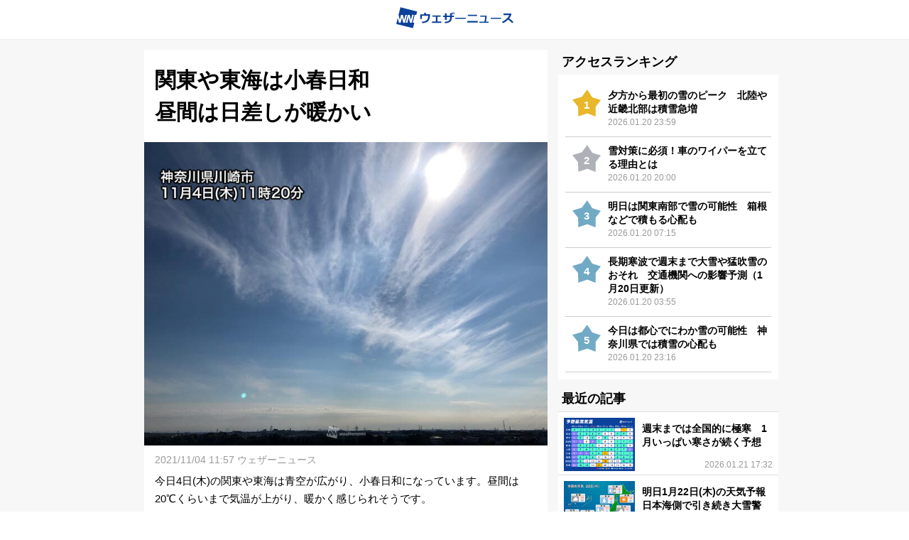

--- FILE ---
content_type: text/html; charset=utf-8
request_url: https://weathernews.jp/s/topics/202111/040125/
body_size: 13767
content:
<!DOCTYPE html><html lang="ja"><head prefix="og: http://ogp.me/ns# fb: http://ogp.me/ns/fb# article: http://ogp.me/ns/article#">
		
		<meta charset="utf-8">
		<meta http-equiv="X-UA-Compatible" content="IE=edge">
		<title>関東や東海は小春日和　昼間は日差しが暖かい - ウェザーニュース</title>
		<meta name="viewport" content="width=device-width, initial-scale=1.0,minimum-scale=1.0,maximum-scale=3.0,user-scalable=yes">
		<meta name="apple-itunes-app" content="app-id=302955766">
		<meta name="twitter:card" content="summary_large_image">
		<meta name="twitter:site" content="@wni_jp">
		<meta name="twitter:creator" content="@wni_jp">
		<meta property="fb:app_id" content="1500388770270212">
		<meta property="og:type" content="article">
		<meta property="og:site_name" content="ウェザーニュース">
		<meta property="og:locale" content="ja_JP">
		<link rel="shortcut icon" type="image/x-icon" href="https://smtgvs.weathernews.jp/s/img/favicon.ico">
		<link rel="stylesheet" media="screen" href="https://weathernews.jp/s/topics/css/app24.css?10">
		<link href="https://weathernews.jp/s/topics/css/twentytwenty.css" rel="stylesheet" type="text/css">
		<link href="https://weathernews.jp/s/topics/css/twentytwenty_op.css" rel="stylesheet" type="text/css">
		<link rel="stylesheet" media="screen" href="https://fonts.googleapis.com/icon?family=Material+Icons">
		
<!-- Page styles -->
		<meta name="description" content="今日4日(木)の関東や東海は青空が広がり、小春日和になっています。昼間は20℃くらいまで気温が上がり、暖かく感じられそうです。夜になると急に冷えるので、一日の気温変化で体調を崩さないようお気をつけください。"><meta name="Keywords" content="天気,天気予報,気象,情報,台風,地震,津波,週間,ウェザー,ウェザーニュース,ウェザーニューズ,今日の天気,明日の天気"><meta property="og:type" content="article"><meta property="og:title" content="関東や東海は小春日和　昼間は日差しが暖かい"><meta property="og:description" content="今日4日(木)の関東や東海は青空が広がり、小春日和になっています。昼間は20℃くらいまで気温が上がり、暖かく感じられそうです。夜になると急に冷えるので、一日の気温変化で体調を崩さないようお気をつけください。"><meta property="og:url" content="https://weathernews.jp/s/topics/202111/040125/"><meta property="og:image" content="https://smtgvs.weathernews.jp/s/topics/img/202111/202111040125_top_img_A.jpg?1635994093"><meta name="twitter:title" content="関東や東海は小春日和　昼間は日差しが暖かい"><meta name="twitter:description" content="今日4日(木)の関東や東海は青空が広がり、小春日和になっています。昼間は20℃くらいまで気温が上がり、暖かく感じられそうです。夜になると急に冷えるので、一日の気温変化で体調を崩さないようお気をつけください。"><meta name="twitter:image" content="https://smtgvs.weathernews.jp/s/topics/img/202111/202111040125_top_img_A.jpg?1635994093"><link rel="canonical" href="https://weathernews.jp/s/topics/202111/040125/"><link rel="amphtml" href="https://weathernews.jp/s/topics/202111/040125/amp.html"><script async="async" src="https://www.googletagservices.com/tag/js/gpt.js"></script>
</head><body id="body"><script src="//weathernews.jp/s/topics/js/link_manager.js?1545945250"></script><script>var ab_test = false</script><script>(function(i,s,o,g,r,a,m){i['GoogleAnalyticsObject']=r;i[r]=i[r]||function(){(i[r].q=i[r].q||[]).push(arguments)},i[r].l=1*new Date();a=s.createElement(o),m=s.getElementsByTagName(o)[0];a.async=1;a.src=g;m.parentNode.insertBefore(a,m)})(window,document,'script','//www.google-analytics.com/analytics.js','ga');ga('create', 'UA-72962242-1', 'auto');</script><svg display="none" width="0" height="0" version="1.1" xmlns="http://www.w3.org/2000/svg" xmlns:xlink="http://www.w3.org/1999/xlink">
			<defs>
				<symbol id="icon-facebook" viewBox="0 0 1024 1024">
					<title>facebook</title>
    					<path class="path1" d="M853.35 0h-682.702c-94.25 0-170.648 76.42-170.648 170.686v682.63c0 94.266 76.398 170.684 170.648 170.684h341.352v-448h-128v-128h128v-96c0-88.366 71.634-160 160-160h160v128h-160c-17.674 0-32 14.328-32 32v96h176l-32 128h-144v448h213.35c94.25 0 170.65-76.418 170.65-170.684v-682.63c0-94.266-76.4-170.686-170.65-170.686z" fill="#fff"></path>
				</symbol>
				<symbol id="icon-line" viewBox="0 0 1024 1024">
    					<title>line</title>
    					<path class="path1" d="M839.68 0h-651.264c-102.4 0-188.416 81.92-188.416 184.32v651.264c0 102.4 81.92 188.416 184.32 188.416h651.264c102.4 0 184.32-81.92 184.32-184.32v-651.264c4.096-102.4-77.824-188.416-180.224-188.416z" fill="#00c300"></path>
    					<path class="path2" d="M884.736 466.944c0-167.936-167.936-303.104-372.736-303.104s-372.736 135.168-372.736 303.104c0 151.552 131.072 274.432 311.296 299.008 12.288 4.096 28.672 8.192 32.768 16.384s4.096 24.576 0 32.768c0 0-4.096 24.576-4.096 32.768s-8.192 36.864 32.768 20.48c40.96-16.384 212.992-126.976 294.912-217.088v0c53.248-57.344 77.824-118.784 77.824-184.32zM364.544 565.248h-73.728c-12.288 0-20.48-8.192-20.48-20.48v-147.456c0-12.288 8.192-20.48 20.48-20.48s20.48 8.192 20.48 20.48v126.976h53.248c12.288 0 20.48 8.192 20.48 20.48s-8.192 20.48-20.48 20.48zM442.368 544.768c0 12.288-8.192 20.48-20.48 20.48s-20.48-8.192-20.48-20.48v-147.456c0-12.288 8.192-20.48 20.48-20.48s20.48 8.192 20.48 20.48v147.456zM622.592 544.768c0 8.192-4.096 16.384-12.288 20.48 0 0-4.096 0-8.192 0s-12.288-4.096-16.384-8.192l-77.824-102.4v90.112c0 12.288-8.192 20.48-20.48 20.48s-20.48-8.192-20.48-20.48v-147.456c0-8.192 4.096-16.384 12.288-20.48 0 0 4.096 0 8.192 0s12.288 4.096 16.384 8.192l77.824 102.4v-90.112c0-12.288 8.192-20.48 20.48-20.48s20.48 8.192 20.48 20.48v147.456zM741.376 454.656c12.288 0 20.48 8.192 20.48 20.48s-8.192 20.48-20.48 20.48h-53.248v36.864h53.248c12.288 0 20.48 8.192 20.48 20.48s-8.192 20.48-20.48 20.48h-73.728c-12.288 0-20.48-8.192-20.48-20.48v-73.728c0 0 0 0 0 0v-81.92c0-12.288 8.192-20.48 20.48-20.48h73.728c12.288 0 20.48 8.192 20.48 20.48s-8.192 20.48-20.48 20.48h-53.248v36.864h53.248z" fill="#fff"></path>
				</symbol>
				<symbol id="icon-twitter" viewBox="0 0 1024 1024">
    					<title>twitter</title>
    					<path class="path1" d="M1024 194.418c-37.676 16.708-78.164 28.002-120.66 33.080 43.372-26 76.686-67.17 92.372-116.23-40.596 24.078-85.556 41.56-133.41 50.98-38.32-40.83-92.922-66.34-153.346-66.34-116.022 0-210.088 94.058-210.088 210.078 0 16.466 1.858 32.5 5.44 47.878-174.6-8.764-329.402-92.4-433.018-219.506-18.084 31.028-28.446 67.116-28.446 105.618 0 72.888 37.088 137.192 93.46 174.866-34.438-1.092-66.832-10.542-95.154-26.278-0.020 0.876-0.020 1.756-0.020 2.642 0 101.788 72.418 186.696 168.522 206-17.626 4.8-36.188 7.372-55.348 7.372-13.538 0-26.698-1.32-39.528-3.772 26.736 83.46 104.32 144.206 196.252 145.896-71.9 56.35-162.486 89.934-260.916 89.934-16.958 0-33.68-0.994-50.116-2.94 92.972 59.61 203.402 94.394 322.042 94.394 386.422 0 597.736-320.124 597.736-597.744 0-9.108-0.206-18.168-0.61-27.18 41.056-29.62 76.672-66.62 104.836-108.748z" fill="#fff"></path>
				</symbol>
				<symbol id="icon-mail" viewBox="0 0 512 512">
                                        <title>mail</title>
                                                <path d="M49.106,178.729c6.472,4.567,25.981,18.131,58.528,40.685c32.548,22.554,57.482,39.92,74.803,52.099    c1.903,1.335,5.946,4.237,12.131,8.71c6.186,4.476,11.326,8.093,15.416,10.852c4.093,2.758,9.041,5.852,14.849,9.277    c5.806,3.422,11.279,5.996,16.418,7.7c5.14,1.718,9.898,2.569,14.275,2.569h0.287h0.288c4.377,0,9.137-0.852,14.277-2.569    c5.137-1.704,10.615-4.281,16.416-7.7c5.804-3.429,10.752-6.52,14.845-9.277c4.093-2.759,9.229-6.376,15.417-10.852    c6.184-4.477,10.232-7.375,12.135-8.71c17.508-12.179,62.051-43.11,133.615-92.79c13.894-9.703,25.502-21.411,34.827-35.116    c9.332-13.699,13.993-28.07,13.993-43.105c0-12.564-4.523-23.319-13.565-32.264c-9.041-8.947-19.749-13.418-32.117-13.418H45.679    c-14.655,0-25.933,4.948-33.832,14.844C3.949,79.562,0,91.934,0,106.779c0,11.991,5.236,24.985,15.703,38.974    C26.169,159.743,37.307,170.736,49.106,178.729z" fill="#FFFFFF"></path>
                                                <path d="M483.072,209.275c-62.424,42.251-109.824,75.087-142.177,98.501c-10.849,7.991-19.65,14.229-26.409,18.699    c-6.759,4.473-15.748,9.041-26.98,13.702c-11.228,4.668-21.692,6.995-31.401,6.995h-0.291h-0.287    c-9.707,0-20.177-2.327-31.405-6.995c-11.228-4.661-20.223-9.229-26.98-13.702c-6.755-4.47-15.559-10.708-26.407-18.699    c-25.697-18.842-72.995-51.68-141.896-98.501C17.987,202.047,8.375,193.762,0,184.437v226.685c0,12.57,4.471,23.319,13.418,32.265    c8.945,8.949,19.701,13.422,32.264,13.422h420.266c12.56,0,23.315-4.473,32.261-13.422c8.949-8.949,13.418-19.694,13.418-32.265    V184.437C503.441,193.569,493.927,201.854,483.072,209.275z" fill="#FFFFFF"></path>
                                </symbol>
			</defs>
		</svg>
	
	<style>
	@media only screen and (max-width: 376px){
		.img-store-sp{
			margin-top: -17%;
		}
	}
	* {word-wrap: break-word;}
	.source {color: #808080; font-size: 11px; line-height: 18px; margin-top: 10px; background: #f6f6f6; padding: 10px;}
	.source * {font-size: 11px;}
	#boxsource{padding-left:15px;padding-right:15px};
	</style>
	
		<script>
			function ad4hook() {
        			window.scrollTo(0,0);
			}
		</script>
		<div id="all">
			<div id="wni-header" class="col-12 web" style="display:block;">
                            <p id="logo-wni">
                                <img src="//smtgvs.weathernews.jp/s/topics/img/logo-wni.svg" alt="">
                            </p>
                        </div>
			<div id="wrapper" class="col-12" style="display: none;">
				<div class="col-13 wni-menuContent" id="main">
					<h1 id="top_ttl">関東や東海は小春日和<br>昼間は日差しが暖かい</h1>
					<div id="top_subttl" class="data"></div>
					<img id="top_img" alt="top" style="width: 100%;" src="//smtgvs.cdn.weathernews.jp/s/topics/img/202111/202111040125_top_img_A.jpg?1635994093"><div id="google_ad_atf" style="width: 100%; margin: 0 auto; text-align: center; background-color:#f7f7f7;"><!-- /284705699/Topics/Topics_atf -->
<div id="div-gpt-ad-1608707301236-0" style="padding-bottom: 5px; padding-top: 5px;">
</div>
</div>

					<p id="credit" style=""><span>2021/11/04 11:57 ウェザーニュース</span></p>
                        	        <div class="fontL" id="top_com" style="">今日4日(木)の関東や東海は青空が広がり、小春日和になっています。昼間は20℃くらいまで気温が上がり、暖かく感じられそうです。</div>
                                        <div id="tenki" class="tenki">
                                                <p id="tenki__title" class="tenki__title"></p>
                                                <div class="tenkiList">
                                                        <div class="tenkiList__item">
                                                            <a href="https://weathernews.jp/onebox/tenki/hokkaido/">
                                                                <p id="01101" class="tenkiList__title">札幌</p>
                                                                <figure class="tenkiList__icon"><img id="wx01101" src=""></figure>
                                                                <ul class="tenkiList__temp">
                                                                        <li id="maxt01101" class="high"></li>
                                                                        <li id="mint01101" class="low"></li>
                                                                </ul>
                                                            </a>
                                                        </div>

                                                        <div class="tenkiList__item">
                                                            <a href="https://weathernews.jp/onebox/tenki/miyagi/">
                                                                <p id="04101" class="tenkiList__title">仙台</p>
                                                                <figure class="tenkiList__icon"><img id="wx04101" src=""></figure>
                                                                <ul class="tenkiList__temp">
                                                                        <li id="maxt04101" class="high"></li>
                                                                        <li id="mint04101" class="low"></li>
                                                                </ul>
                                                            </a>
                                                        </div>
                                                        <div class="tenkiList__item">
                                                            <a href="https://weathernews.jp/onebox/tenki/niigata/">
                                                                <p id="15103" class="tenkiList__title">新潟</p>
                                                                <figure class="tenkiList__icon"><img id="wx15103" src=""></figure>
                                                                <ul class="tenkiList__temp">
                                                                        <li id="maxt15103" class="high"></li>
                                                                        <li id="mint15103" class="low"></li>
                                                                </ul>
                                                            </a>
                                                        </div>
                                                        <div class="tenkiList__item">
                                                            <a href="https://weathernews.jp/onebox/tenki/tokyo/">
                                                                <p id="13102" class="tenkiList__title">東京</p>
                                                                <figure class="tenkiList__icon"><img id="wx13102" src=""></figure>
                                                                <ul class="tenkiList__temp">
                                                                        <li id="maxt13102" class="high"></li>
                                                                        <li id="mint13102" class="low"></li>
                                                                </ul>
                                                            </a>
                                                        </div>
                                                        <div class="tenkiList__item">
                                                            <a href="https://weathernews.jp/onebox/tenki/ishikawa/">
                                                                <p id="17201" class="tenkiList__title">金沢</p>
                                                                <figure class="tenkiList__icon"><img id="wx17201" src=""></figure>
                                                                <ul class="tenkiList__temp">
                                                                        <li id="maxt17201" class="high"></li>
                                                                        <li id="mint17201" class="low"></li>
                                                                </ul>
                                                            </a>
                                                        </div>
                                                        <div class="tenkiList__item">
                                                            <a href="https://weathernews.jp/onebox/tenki/aichi/">
                                                                <p id="23102" class="tenkiList__title">名古屋</p>
                                                                <figure class="tenkiList__icon"><img id="wx23102" src=""></figure>
                                                                <ul class="tenkiList__temp">
                                                                        <li id="maxt23102" class="high"></li>
                                                                        <li id="mint23102" class="low"></li>
                                                                </ul>
                                                            </a>
                                                        </div>
                                                        <div class="tenkiList__item">
                                                            <a href="https://weathernews.jp/onebox/tenki/osaka/">
                                                                <p id="27128" class="tenkiList__title">大阪</p>
                                                                <figure class="tenkiList__icon"><img id="wx27128" src=""></figure>
                                                                <ul class="tenkiList__temp">
                                                                        <li id="maxt27128" class="high"></li>
                                                                        <li id="mint27128" class="low"></li>
                                                                </ul>
                                                            </a>
                                                        </div>
                                                        <div class="tenkiList__item">
                                                            <a href="https://weathernews.jp/onebox/tenki/hiroshima/">
                                                                <p id="34101" class="tenkiList__title">広島</p>
                                                                <figure class="tenkiList__icon"><img id="wx34101" src=""></figure>
                                                                <ul class="tenkiList__temp">
                                                                        <li id="maxt34101" class="high"></li>
                                                                        <li id="mint34101" class="low"></li>
                                                                </ul>
                                                            </a>
                                                        </div>
                                                        <div class="tenkiList__item">
                                                            <a href="https://weathernews.jp/onebox/tenki/kouchi/">
                                                                <p id="39201" class="tenkiList__title">高知</p>
                                                                <figure class="tenkiList__icon"><img id="wx39201" src=""></figure>
                                                                <ul class="tenkiList__temp">
                                                                        <li id="maxt39201" class="high"></li>
                                                                        <li id="mint39201" class="low"></li>
                                                                </ul>
                                                            </a>
                                                        </div>
                                                        <div class="tenkiList__item">
                                                            <a href="https://weathernews.jp/onebox/tenki/fukuoka/">
                                                                <p id="40133" class="tenkiList__title">福岡</p>
                                                                <figure class="tenkiList__icon"><img id="wx40133" src=""></figure>
                                                                <ul class="tenkiList__temp">
                                                                        <li id="maxt40133" class="high"></li>
                                                                        <li id="mint40133" class="low"></li>
                                                                </ul>
                                                            </a>
                                                        </div>
                                                        <div class="tenkiList__item">
                                                            <a href="https://weathernews.jp/onebox/tenki/okinawa/">
                                                                <p id="47201" class="tenkiList__title">那覇</p>
                                                                <figure class="tenkiList__icon"><img id="wx47201" src=""></figure>
                                                                <ul class="tenkiList__temp">
                                                                        <li id="maxt47201" class="high"></li>
                                                                        <li id="mint47201" class="low"></li>
                                                                </ul>
                                                            </a>
                                                        </div>
                                                </div>
                                        </div>
					<article>
  						<section id="box0">
    							<h1 id="box_ttl0">気持ちの良い秋晴れに</h1>
      							<img style="width: 100%; display: none;" id="box_img0" alt="box0" src="" class="lazy">
      							<figcaption id="box_caption0" style="display: none;"></figcaption>
    							<div class="textarea clearfix">
      								<h2 id="box_subttl0" style="display: none;"></h2>
      								<div class="fontL" id="box_com0">高気圧に覆われている関東や東海では風が弱く、穏やかな秋晴れになっています。市街地でも少しずつ色付いてきた紅葉が青空に映える天気です。<br><br>上空の非常に高い所に湿った空気が流れ込んでいるため、巻雲と呼ばれる筋状の雲が多く見られ、青空に彩りを添えています。<br><br>午後も晴天の続く所が多い見込みですが、伊豆半島周辺では東風と西風の衝突により雨雲の発生する可能性があります。沿岸部では空の変化に注意が必要です。<br><a class="dmenu-non smartnews" href="https://weathernews.jp/onebox/radar/?fm=news" style="font-weight:bold;" onclick="javascript:ga_and_go(this.href,&quot;文中リンク_oneboxレーダー&quot;); return false">» 最新の雨雲レーダー</a></div>
    							</div>
  						</section><section id="box1">
    							<h1 id="box_ttl1">昼と夜の気温差に注意</h1>
      							<img style="width: 100%; display: none;" id="box_img1" alt="box1" src="https://smtgvs.cdn.weathernews.jp/s/topics/img/dummy.png" class="lazy" data-original="https://smtgvs.cdn.weathernews.jp">
      							<figcaption id="box_caption1" style="display: none;"></figcaption>
    							<div class="textarea clearfix">
      								<h2 id="box_subttl1" style="display: none;"></h2>
      								<div class="fontL" id="box_com1">午後はもう少し気温が上がって、最高気温は東京や名古屋で20℃以上となる予想です。名古屋で20℃以上を観測すれば、10日連続となります。<br><br>ただ、昼間は暖かくても夜になると急に冷えてきます。一日の気温変化で体調を崩さないようお気をつけください。<br><a href="https://weathernews.jp/onebox/gps.html?fm=news" class="dmenu-non smartnews" style="font-weight:bold;" onclick="javascript:ga_and_go(this.href,&quot;文中リンク_onebox&quot;); return false">» ピンポイント予報で気温を確認</a></div>
    							</div>
  						</section><section id="box2" style="display: none;">
    							<h1 id="box_ttl2" style="display: none;"></h1>
      							<img style="width: 100%; display: none;" id="box_img2" alt="box2" src="https://smtgvs.cdn.weathernews.jp/s/topics/img/dummy.png" class="lazy" data-original="https://smtgvs.cdn.weathernews.jp">
      							<figcaption id="box_caption2" style="display: none;"></figcaption>
    							<div class="textarea clearfix">
      								<h2 id="box_subttl2" style="display: none;"></h2>
      								<div class="fontL" id="box_com2" style="display: none;"></div>
    							</div>
  						</section><section id="box3" style="display: none;">
    							<h1 id="box_ttl3" style="display: none;"></h1>
      							<img style="width: 100%; display: none;" id="box_img3" alt="box3" src="https://smtgvs.cdn.weathernews.jp/s/topics/img/dummy.png" class="lazy" data-original="https://smtgvs.cdn.weathernews.jp">
      							<figcaption id="box_caption3" style="display: none;"></figcaption>
    							<div class="textarea clearfix">
      								<h2 id="box_subttl3" style="display: none;"></h2>
      								<div class="fontL" id="box_com3" style="display: none;"></div>
    							</div>
  						</section><section id="box4" style="display: none;">
    							<h1 id="box_ttl4" style="display: none;"></h1>
      							<img style="width: 100%; display: none;" id="box_img4" alt="box4" src="https://smtgvs.cdn.weathernews.jp/s/topics/img/dummy.png" class="lazy" data-original="https://smtgvs.cdn.weathernews.jp">
      							<figcaption id="box_caption4" style="display: none;"></figcaption>
    							<div class="textarea clearfix">
      								<h2 id="box_subttl4" style="display: none;"></h2>
      								<div class="fontL" id="box_com4" style="display: none;"></div>
    							</div>
  						</section><section id="box5" style="display: none;">
    							<h1 id="box_ttl5" style="display: none;"></h1>
      							<img style="width: 100%; display: none;" id="box_img5" alt="box5" src="https://smtgvs.cdn.weathernews.jp/s/topics/img/dummy.png" class="lazy" data-original="https://smtgvs.cdn.weathernews.jp">
      							<figcaption id="box_caption5" style="display: none;"></figcaption>
    							<div class="textarea clearfix">
      								<h2 id="box_subttl5" style="display: none;"></h2>
      								<div class="fontL" id="box_com5" style="display: none;"></div>
    							</div>
  						</section><section id="box6" style="display: none;">
    							<h1 id="box_ttl6" style="display: none;"></h1>
      							<img style="width: 100%; display: none;" id="box_img6" alt="box6" src="https://smtgvs.cdn.weathernews.jp/s/topics/img/dummy.png" class="lazy" data-original="https://smtgvs.cdn.weathernews.jp">
      							<figcaption id="box_caption6" style="display: none;"></figcaption>
    							<div class="textarea clearfix">
      								<h2 id="box_subttl6" style="display: none;"></h2>
      								<div class="fontL" id="box_com6" style="display: none;"></div>
    							</div>
  						</section><section id="box7" style="display: none;">
    							<h1 id="box_ttl7" style="display: none;"></h1>
      							<img style="width: 100%; display: none;" id="box_img7" alt="box7" src="https://smtgvs.cdn.weathernews.jp/s/topics/img/dummy.png" class="lazy" data-original="https://smtgvs.cdn.weathernews.jp">
      							<figcaption id="box_caption7" style="display: none;"></figcaption>
    							<div class="textarea clearfix">
      								<h2 id="box_subttl7" style="display: none;"></h2>
      								<div class="fontL" id="box_com7" style="display: none;"></div>
    							</div>
  						</section><section id="box8" style="display: none;">
    							<h1 id="box_ttl8" style="display: none;"></h1>
      							<img style="width: 100%; display: none;" id="box_img8" alt="box8" src="https://smtgvs.cdn.weathernews.jp/s/topics/img/dummy.png" class="lazy" data-original="https://smtgvs.cdn.weathernews.jp">
      							<figcaption id="box_caption8" style="display: none;"></figcaption>
    							<div class="textarea clearfix">
      								<h2 id="box_subttl8" style="display: none;"></h2>
      								<div class="fontL" id="box_com8" style="display: none;"></div>
    							</div>
  						</section><section id="box9" style="display: none;">
    							<h1 id="box_ttl9" style="display: none;"></h1>
      							<img style="width: 100%; display: none;" id="box_img9" alt="box9" src="https://smtgvs.cdn.weathernews.jp/s/topics/img/dummy.png" class="lazy" data-original="https://smtgvs.cdn.weathernews.jp">
      							<figcaption id="box_caption9" style="display: none;"></figcaption>
    							<div class="textarea clearfix">
      								<h2 id="box_subttl9" style="display: none;"></h2>
      								<div class="fontL" id="box_com9" style="display: none;"></div>
    							</div>
  						</section>
						<!-- Resource -->
						<section id="boxsource" style="">
							<h1 id="box_ttl" style="">参考資料など</h1>
							<div class="textarea clearfix" style="">
								<div class="fontL source" id="box_com" style="">写真：ウェザーリポート（ウェザーニュースアプリからの投稿）<br><a class="wxrepolink dmenu-non" href="https://wxrepo.weathernews.jp/report/detail/58748950" title="ウェザーリポート">ドラミ♪さん</a></div>
							</div>
						</section>
						<!-- Resource -->
 	 					<div class="btn-pull dmenu-non" id="linkbox">
    							<p style="display: none;"><a href="javascript:void(0);" class="btn topics_link" id="link0" style="display: none;"><span></span></a></p><p style="display: none;"><a href="javascript:void(0);" class="btn topics_link" id="link1" style="display: none;"><span></span></a></p><p style="display: none;"><a href="javascript:void(0);" class="btn topics_link" id="link2" style="display: none;"><span></span></a></p><p style="display: none;"><a href="javascript:void(0);" class="btn topics_link" id="link3" style="display: none;"><span></span></a></p><p style="display: none;"><a href="javascript:void(0);" class="btn topics_link" id="link4" style="display: none;"><span></span></a></p><p style="display: none;"><a href="javascript:void(0);" class="btn topics_link" id="link5" style="display: none;"><span></span></a></p><p style="display: none;"><a href="javascript:void(0);" class="btn topics_link" id="link6" style="display: none;"><span></span></a></p><p style="display: none;"><a href="javascript:void(0);" class="btn topics_link" id="link7" style="display: none;"><span></span></a></p><p style="display: none;"><a href="javascript:void(0);" class="btn topics_link" id="link8" style="display: none;"><span></span></a></p><p style="display: none;"><a href="javascript:void(0);" class="btn topics_link" id="link9" style="display: none;"><span></span></a></p><p style="display: none;"><a href="javascript:void(0);" class="btn topics_link" id="link10" style="display: none;"><span></span></a></p><p style="display: none;"><a href="javascript:void(0);" class="btn topics_link" id="link11" style="display: none;"><span></span></a></p>
  						</div>

					</article>	
				</div>

				<div id="banner_snow"></div>
                                

				<div class="col-3" style="margin:0 auto; text-align: center;" id="google_ad0"><!-- /284705699/Topics/Topics_article_btm -->
<div id="div-gpt-ad-1513594460693-0" style="margin-bottom: 10px">
</div>
</div>

				

				<div class="col-3">
					<ul id="accessRanking" class="big">
	<h3 style="margin:5px">アクセスランキング</h3>
		<li class="big">
			<div class="accessRanking">
				<div class="accessRanking__item" v-for="topic in getRanking(5)">
				<a v-on:click="gaAndGoURL(topic.pagePath); return false;" :href="topicURLfromRanking(topic.pagePath)">
					<p v-bind:class="['accessRanking__rank', getRankClass(topic.rank)]" v-cloak="">{{topic.rank}}</p>
					<p class="accessRanking__text">{{topic.pageTitle}}<span>{{editTstr(topic.editTime)}}</span></p>
				</a>
				</div>
			</div>
		</li> </ul>
					<ul id="side_main" class="big">
						<h3 style="margin:5px">最近の記事</h3>
						<li class="big">
							<ul class="small">
								<div id="smallSide_latest">
								</div>
								<li id="google_infeed_ad"><!-- /284705699/Topics/Topics_infeed -->
<div id="div-gpt-ad-infeed">
</div>
</li>
							</ul>
							<div class="titleSide">
								<br>
								<a id="tptop_link" href="/s/topics/"><div class="wni-topics">お天気ニュース一覧へ</div></a>
							</div>
						</li>
						<li class="big" id="banner" style="background-color: transparent;margin-bottom: 10px;"></li>
						<li class="big" style="background-color: transparent;">
							
							<div style="width:100%; margin-bottom: 15px;" id="google_ad1"><!-- /284705699/Topics/Topics_btm -->
<div id="div-gpt-ad-1513594509030-0" style="height:auto; max-width:336px; text-align: center; margin: 0 auto;">
</div>
</div>

							
						</li>
					</ul>
					<div id="link_banner"><ul class="small dmenu-non" style="border:none;background:white"><li class="small" style="border:none"><a href="https://wxrepo.weathernews.jp/report/area/"><img class="lazy" style="margin-left:15px;width:75px;height:75px;" data-original="https://smtgvs.cdn.weathernews.jp/s/img/ch_report.png" alt="ウェザーリポート"><div class="subSide" style="font-size:1.2rem;">ウェザーリポート<p style="display:block;font-size:0.9rem;color:#999">全国から届くお天気リポート</p></div></a></li><li class="small web" style="border:none"><a href="https://weathernews.jp/app/"><img class="lazy" style="margin-left:15px;width:75px;height:75px;" data-original="https://smtgvs.cdn.weathernews.jp/s/img/ch_app.png" alt="アプリ"><div class="subSide" style="font-size:1.2rem;">No.1お天気アプリ<p style="display:block;font-size:0.9rem;color:#999">「ウェザーニュース」をダウンロード</p></div></a></li></ul></div>
<!-- share social media -->
					<div id="sharing" style="background-color:transparent" class="sp_sns dmenu-non no-aumarket no-app_pass">
						<p style="margin:0; text-align:center;">このニュースをSNSでシェア</p>
						<ul style="background-color:transparent" class="sns-share">
							<li id="twshare1" class="twitter"></li>
							<li id="fbshare1" class="facebook"></li>
							<li id="lnshare1" class="line"></li>
							<li id="mlshare1" class="mail"></li>
						</ul>
					</div>
<!-- -->
				</div>
				<div style="margin-top:5px;" id="footer" class="col-12">
                			<div class="footerBack">
						<a href="#0" class="cd-top" onclick="backTo();">このページのトップへ 
							<span style="position: absolute;margin-top: -3px;"><img src="/s/topics/img/expand.png" style="width:25px;"></span>
						</a>
					</div>
                    <p class="panList web"><a href="https://weathernews.jp/s/">ウェザーニュース</a><a class="toppage_link" href="">お天気ニュース</a></p>
                			<div class="footerName"><span> ©</span>ウェザーニュース</div>
                			<div id="wni-bottomMenu" class="web">
                				<table>
                        				<tbody><tr><td> <a href="//weathernews.com/">
                        		       			 会社概要</a>	
                        				</td>
                        				<td><a href="//weathernews.com/jp/c/terms/">
								ご利用に際して</a>
                        				</td>
                        				<td><a href="//weathernews.com/jp/c/privacy/">
								個人情報の取り扱い</a>
                        				</td>
                        				<td><a href="https://weathernews.jp/c/contact.html">
								 お問い合わせ</a>
                        				</td></tr>
			  			</tbody></table>
                			</div>
				</div>
				<input type="hidden" name="tpid" id="tpid" value="202111040125">
				<input type="hidden" name="dateModified" id="dateModified" value="2021-11-04T11:57:00+09:00">
			</div>
			<div style="filter:drop-shadow(-1px -1px 2px #ccc); width: 100%; position: fixed; bottom: 0;z-index: 1000; background-color: #fff; text-align: center;padding-top: 7px;padding-bottom: 7px;display:none;">
				<div id="div-gpt-ad-sticky" style="display: inline-block"></div>
				<button style="position:absolute;top:-24px;right: 0; height:24px;width:25px; border-top-left-radius: 5px;background-color: #fff; font-size: 24px;text-align:center; padding: 0; line-height: 1em;border: none;user-select:none;outline:none;cursor:pointer;" onclick="ads.close_sticky();"><svg width="24px" height="24px"><path d="M4.875,4.875l12.75,12.75M17.625,4.875l-12.75,12.75" stroke-width="3" stroke="#bbb"></path></svg></button>
			</div>
		</div> 
	<script>
			function backTo() {
				$("html,body").animate({ scrollTop: 0 }, 10);
			}
	</script>
	<script src="https://ajax.googleapis.com/ajax/libs/jquery/2.1.1/jquery.min.js"></script>
	<script src="https://site.weathernews.jp/site/js/lib/vue.1.min.js"></script>
	<script src="https://site.weathernews.jp/site/js/util/wniutil.min.js"></script>
	<script src="https://weathernews.jp/s/topics/js/jquery.event.move.js"></script>
	<script src="https://weathernews.jp/s/topics/js/jquery.twentytwenty.js"></script>
	<script>
		//wniutil.add_nowloading();
		var akey,tpid;
		var abtype = 'A';
		var canonicalurl = get_canonical_url();
		var start=0, query="", tquery="", offset=0;
		var searchurl = '/s/topics/search.html';
		akey = wniutil.get_akey(argv);
		if(akey) cookie_write("akey", akey);
		if(wniutil.is_valid(argv['lat'])) cookie_write("lat", argv['lat']);
		if(wniutil.is_valid(argv['lon'])) cookie_write("lon", argv['lon']);
		if(wniutil.is_valid(argv['fm'] )) cookie_write("fm",  argv['fm'], 1/144);
		if(wniutil.is_valid(argv['app'] ))cookie_write("app",  argv['app'], 1);

		//id4vendor, androidid
		if(wniutil.is_valid(argv['id4vendor'])) cookie_write("id4vendor", argv['id4vendor'], 1);
		if(wniutil.is_valid(argv['androidid'])) cookie_write("androidid", argv['androidid'], 1);


		function get_canonical_url() {
			var url = '';
		        var links = document.getElementsByTagName('link');
        		for (var i = 0; i < links.length; i++) {
            			if (links[i].getAttribute('rel') == 'canonical') {
                			url = links[i].getAttribute('href');
            			}
        		}
			return url;
		}

		// SNS share
		function sns_share() {
    			var str_tw = '<a href="#" onclick="count_twshare();return false;"><svg class="icon icon-twitter"><use xlink:href="#icon-twitter"></use></svg><div style="margin-top:5px;color:#fff;">Twitter</div></a>';
    			var str_fb = '<a href="#" onclick="count_fbshare();return false;"><svg class="icon icon-facebook"><use xlink:href="#icon-facebook"></use></svg><br><span class="count like" style="color:#fff;">-</span></a>';
    			var str_ln = '<a href="#" onclick="count_lineshare();return false;"><svg class="icon icon-line"><use xlink:href="#icon-line"></use></svg><div style="margin-top:5px;color:#fff;">LINEで送る</div></a>';
			var str_ml = '<a href="#" data-rel="external" onclick="count_mailshare();return false;"><svg class="icon icon-mail"><use xlink:href="#icon-mail"></use></svg><div style="margin-top:5px;color:#fff;">メール</div></a>';

			$('.twitter').html(str_tw);
    			$('.facebook').html(str_fb);
    			$('.line').html(str_ln);
    			$('.mail').html(str_ml);
    			get_social_count_facebook(canonicalurl,'.like');
		}
		function count_twshare() {
    			//wniutil.count.log("topics_" + tpid + abtype + "_twshare");
    			var share_url_tw   = encodeURIComponent(canonicalurl);
    			var share_title_tw = encodeURIComponent(document.title);
    			var twurl = 'https://twitter.com/share?url=' + share_url_tw + '&text=' + share_title_tw;

			var eventCategory = "topics";
			var eventLabel = "twshare_" + tpid;
			ga('send','event',eventCategory,'click',eventLabel, 1, {
				'hitCallback': function() {
    					if(smart_webview == "webview"){
        					location.href = twurl;
    					}else{
        					window.open(twurl,'_blank','width=550, height=450, personalbar=0, toolbar=0, scrollbars=1, resizable=!');
    					}
				}
			});
		}
		function count_fbshare() {
    			//wniutil.count.log("topics_" + tpid + abtype + "_fbshare");
    			var share_url_fb   = encodeURIComponent(canonicalurl);
    			var fburl = 'https://www.facebook.com/sharer.php?u=' + share_url_fb;

			var eventCategory = "topics";
			var eventLabel = "fbshare_" + tpid;
			ga('send','event',eventCategory,'click',eventLabel, 1, {
				'hitCallback': function() {
    					if(smart_webview == "webview"){
        					location.href = fburl;
    					}else{
        					window.open(fburl,'_blank','width=550, height=450, personalbar=0, toolbar=0, scrollbars=1, resizable=!');
    					}
				}
			});
		}
		function count_lineshare() {
    			//wniutil.count.log("topics_" + tpid + abtype + "_lineshare");
    			var lnurl = document.title + " " + canonicalurl;
    			lnurl = encodeURIComponent(lnurl);

			var eventCategory = "topics";
			var eventLabel = "lineshare_" + tpid;
			ga('send','event',eventCategory,'click',eventLabel, 1, {
				'hitCallback': function() {
    					location.href = 'https://line.naver.jp/R/msg/text/?' + lnurl;
				}
			});
		}
		function count_mailshare() {
                        //wniutil.count.log("topics_" + tpid + abtype + "_mailshare");
                        var share_url_ml   = encodeURIComponent(canonicalurl);
                        var share_title_ml = encodeURIComponent(document.title);

			var eventCategory = "topics";
			var eventLabel = "mailshare_" + tpid;
			ga('send','event',eventCategory,'click',eventLabel, 1, {
				'hitCallback': function() {
                        		if(smart_webview == "webview" && smart_platform == "android" ){
                        		        location.href = 'opensafari://weathernews.jp/s/topics/mailto.html?subject=' + share_title_ml + '&body=' + share_title_ml + '%0D%0A' + share_url_ml;
                        		} else {
                        		        location.href = 'mailto:?subject=' + share_title_ml + '&body=' + share_title_ml + '%0D%0A' + share_url_ml;
                        		}
				}
			});
                }
		function get_social_count_facebook(url, selector) {
			$.getJSON("https://graph.facebook.com/?callback=?",{"id":url})
    			.done(function(p){
				if(p.share) {
        				$(selector).text( p.share.share_count || 0 );
				}else{
        				$(selector).text('0');
				}
    			})
    			.fail(function(){
        			$(selector).text('0');
    			})
		}
		// Search reports
		function tpsearch(q){
  			query = document.getElementById('query').value;
  			qoffs = document.getElementById('qoffs').value;
  			if(tquery != query){
    				document.getElementById('qoffs').value = 0;
    				qoffs = 0;
    				tquery = query;
  			}
  			if(argv.debug){console.log('query : ' + query);}
  			if(argv.debug){console.log('qoffs : ' + qoffs);}
			query = encodeURI(query);
  			location.href = searchurl + '?query=' + query;
		}

		function send_ga() {
        		var referrer = document.referrer;
        		if (referrer.match(/smartnews/)) {argv['fm'] = 'SMN';}
        		if (argv['akey']) {
           			ga('set', 'dimension1', 'prem');
        		}
        		if (argv['fm']) {
           			ga('set', 'dimension2', argv['fm']);
        		}

			var count_url = location.pathname;
			count_url = count_url.replace(/\/+$/, '/index.html');
            		ga('send', 'pageview', {'page': count_url });
		}

		// hover
		var linkTouchStart = function(){
  			thisAnchor = $(this);
    			touchPos = thisAnchor.offset().top;
    			moveCheck = function(){
        			nowPos = thisAnchor.offset().top;
        			if(touchPos == nowPos){
            				thisAnchor.addClass("hover");
        			}
    			}
    			setTimeout(moveCheck,100);
		}

		var linkTouchEnd = function(){
    			thisAnchor = $(this);
    			hoverRemove = function(){
        			thisAnchor.removeClass("hover");
    			}
    			setTimeout(hoverRemove,500);
		}
		$(document).on('touchstart mousedown mouseover','a',linkTouchStart);
		$(document).on('touchend mouseup mouseout','a',linkTouchEnd);

		function init(){
    			tpid = document.getElementById("tpid").value;
    			if (ab_test) {
        			if (wniutil.is_valid(argv["abtype"])) {
            				abtype = argv["abtype"];
        			} else {
            				var abmode = (Math.round(Math.random()) == 1) ? "A" : "B";
            				abtype = abmode;
            				cookie_write("abtype", abmode, 1);
        			}
    			}
			if (wniutil.is_valid(argv["disp_type"])) {
				cookie_write("disp_type", argv["disp_type"], 1);
			}
    			set_media();
    			sns_share();
    			set_banner();
                        get_wx();
    			set_ranking();
    			if (tpid == '201604150005') {
        			add_radar_comment();
    			}
    			//wniutil.count.log('topics_' + tpid + abtype);
    			window.scrollTo(0,0);
		}
		
                function disp_recommend(p) {
                        var cnt = 0;
                        var h = "";
                        for (var i=0; i<p.length; i++) {
                                if (p[i]['tpid'] == tpid) { continue; }
                                if (cnt >= 5) { break; }
				var rurl = p[i]['url'];
				if (location.pathname.match(/sn\.html/)) { rurl += 'sn.html'; }
                                h += '<li class="small">';
                                h += '<a href="'+ rurl +'">';
                                h += '<img height="75" data-original="'+ p[i]['thumb_img']+ '" alt="recommend thumb0" width="100px">';
                                h += '<div class="subSide">';
                                h += p[i]['title'];
                                h += '<span>' + p[i]['edit_tstr'] + '</span>';
                                h += '</div>';
                                h += '</a>';
                                h += '</li>';
                                cnt++;
                        }
                        document.getElementById("smallSide_latest").innerHTML += h;
        		$("#smallSide_latest img[data-original]").lazyload({
            			effect : "fadeIn",
            			threshold : 400
        		});
			force_replace_lazyload();

			var gpt_infeed_ad = document.getElementById('google_infeed_ad');
			if(gpt_infeed_ad) {
				var gpt_target;
				gpt_target = document.querySelector('#smallSide_latest li:nth-child(3)');
				if(gpt_target) {
					document.getElementById('smallSide_latest').insertBefore(gpt_infeed_ad, gpt_target);
				}
				else {
					document.getElementById('smallSide_latest').appendChild(gpt_infeed_ad);
				}
			}

                        wniutil.remove_nowloading();
                }
                function disp_wx(p) {
                        var ttitle = "の天気をチェック";
                        var dayOfWeekStr = [ "(日)", "(月)", "(火)", "(水)", "(木)", "(金)", "(土)" ]
                        var jstime = new Date();
                        var epocsec = jstime.getTime();
                        var wxtime = p[0].time + (3600 * 17);
                        var wxindex = 0;
                        if(epocsec < wxtime*1000){
                            var dday = jstime.getDay();
                            ttitle = "今日" + dayOfWeekStr[dday] + ttitle;
                        }
                        else{
                            wxindex = 1;
                            var wx1time = p[1].time;
                            if(epocsec < wx1time*1000){
                                jstime.setDate(jstime.getDate() + 1);
                                var dday = jstime.getDay();
                                ttitle = "明日" + dayOfWeekStr[dday] + ttitle;
                            }
                            else{
                                var dday = jstime.getDay();
                                ttitle = "今日" + dayOfWeekStr[dday] + ttitle;
                            }
                        }
                        document.getElementById("tenki__title").innerHTML= ttitle;
                        var points = p[wxindex].points;
                        for (var key in points) {
                                document.getElementById("wx"+key).setAttribute('src', '//smtgvs.weathernews.jp/onebox/img/wxicon/' + points[key].WX + '.png');
                                document.getElementById("maxt"+key).innerHTML= "" + points[key].maxt + '<span class="small">℃</span>';
                                document.getElementById("mint"+key).innerHTML= "" + points[key].mint + '<span class="small">℃</span>';
                        }
                }
		function get_recommend(type) {
        		var modified = document.getElementById("dateModified").value;
        		var modlist = modified.split(/-|T|:/);
		        //var json = '/s/topics/json/' + modlist[0] + modlist[1] + '/rec_ch_' + type + '_' + modlist[0] + modlist[1] + modlist[2] + '.json';
		        var json = '/s/topics/json/rec_ch_' + type + '.json';

		        $.getJSON(json, {t:wniutil.nocache10m})
        		.done(disp_recommend)
        		.fail(function(){})
		}

		const rankingVue = new Vue({
			el: "#accessRanking",
			data:{
				rankingData:[]
			},
			methods:{
				getRanking: function(number){
					return this.rankingData.slice(0,number) || []
				},
				gaAndGoURL: function(URL) {
					var goURL = this.topicURLfromRanking(URL)
					var label = URL.replace(/http(s)?:\/\/weathernews\.jp/, '')
					function go (){
						location.href = goURL
					}
					ga('send',{
						hitType: 'event',
						eventCategory:'topics',
						eventAction: 'accessRanking',
						eventLabel:label,
						hitCallback: go
					})
					setTimeout(go, 1000)
					return false;
				},
				topicURLfromRanking: function(URL){
					var currentPath = location.pathname
					/* sn.html */
					if( currentPath.match(/sn(_2.1.0.t)?.html$/) ){
						URL = URL.replace(/index/, "sn")
					}
					/* yn.html */
					else if( currentPath.match(/yn(_2.1.0.t)?.html$/) ){
						URL = URL.replace(/index/, "yn")
					}
					/* rakuraku_index.html */
					else if( currentPath.match(/rakuraku_index(_2.1.0.t)?.html$/) ){
						URL = URL.replace(/index/, "rakuraku_index")
					}
					else {
						URL = URL.replace(/index(_2.1.0.t)?.html/, "")
					}
					return URL
				},
				editTstr: function(tm){
					return wniutil.simple_strftime("%Y.%m.%d %H:%M", new Date(tm * 1000));
				},
				getRankClass: function(rank) {
					if( rank === 1 ){ return "rank1" }
					else if(rank === 2){ return "rank2" }
					else if(rank >= 3){return "rank"}
					else{ return "" }
				}
			}
		})

		function set_ranking() {
			var rankingJSON = "https://site.weathernews.jp/site/topics/json/ranking.json";
			$.getJSON(rankingJSON, {tm: wniutil.nocache})
			.done(function(p){
				Vue.set(rankingVue, "rankingData", p.pv_ranking || []);
			})
		}

                function get_wx() {
			var tenki = document.getElementById('tenki');
			if(!tenki) return;

                        var json = 'https://weathernews.jp/s/topics/json/data/wx.json';
                        $.getJSON(json, {t:wniutil.nocache10m})
                        .done(disp_wx)
                        .fail(function(){
                            document.getElementById("tenki").style.display = "none";
                        })
                }
		function nodisp_link() {
        		var links = document.getElementsByClassName("topics_link") ;
        		if (links.length == 0) {
                		document.getElementById("linkbox").style.display = "none";
        		}
		}
		function disp_pro() {
        		if (abtype == 'B') {
                		$(".nodisp_pro_B").remove();
        		} else {
                		$(".nodisp_pro").remove();
        		}
        		nodisp_link();
        		get_recommend("pro");
		}
		function disp_zero() {
 		       	if (argv.pro) {
                		disp_pro();
                		return;
        		}
        		if (abtype == 'B') {
		                $(".nodisp_zero_B").remove();
       			 } else {
                		$(".nodisp_zero").remove();
        		}
        		nodisp_link();
        		get_recommend("zero");
		}
		function set_media(){
		        if (abtype === 'B') {
               			 $(".modeA").remove();
        		} else {
                		$(".modeB").remove();
        		}

			if(smart_platform == 'iOS'){
				$("#googstore").remove();
				$(".pc").remove();
			}
			else if(smart_platform == 'android'){
				$("#appstore").remove();
				$(".pc").remove();
			}
			else {
				$("#googstore").remove();
				$("#appstore").remove();
				$(".sp").remove();
			}
      
        		if(smart_webview == 'webview' && smart_platform == 'android'){
                		$(".facebook").remove();
        		}
        		if((smart_platform != 'iOS' && smart_platform != 'android')){
                		$(".line").remove();
        		}

        		if(smart_webview == "webview") {
                		$(".web").remove();
				$(".wni-appMenu").remove();
				//document.getElementById("wrapper").style.paddingTop = "0";
				$('#twitter-widget-0').removeAttr('style');

				if (argv['disp_type'] == 'Pro'){
					disp_pro();
				}else{
					disp_zero();
				}
        		} else {
                		$(".app").remove();
				$('#twitter-widget-0').removeAttr('style');
				document.getElementById("wni-header").style.display = "block";
                		if (argv['fm']) {
                        		if (argv['fm'].match(/^sw$/) || argv['fm'].match(/^fm_dm_ossm/)) {disp_pro();}
                        		else {disp_zero();}
                		} else {disp_zero();}
        		}
        		wniutil.remove_nowloading();
        		//document.getElementById("wrapper").style.display = "block";
		}
                function set_banner(){
			return;
                        var img_url = "//smtgvs.weathernews.jp/s/topics/img/ad/banner_600x200@2x.png?t=" + wniutil.nocache10m;

			if (smart_carrier == "docomo") {
                        	img_url = "//smtgvs.weathernews.jp/s/topics/img/ad/sugotoku/banner_l@2x.png?t=" + wniutil.nocache10m;
				document.getElementById("banner_wt_link").href = 'javascript:go_sugotoku()';
			}

                        $('#banner_wt_img').attr('src', img_url);
                }
		function force_replace_lazyload() {
			if($(window).width() > 950) {
				replace_dataOriginal_to_src('#smallSide_latest img.lazy');
				replace_dataOriginal_to_src('#link_banner img.lazy');
			}
		}
		
		function replace_dataOriginal_to_src(selector) {
			Array.prototype.forEach.call(document.querySelectorAll(selector), function(el) {
					var orginal = el.getAttribute('data-original');
					var src     = el.getAttribute('src');
					if(el.getAttribute('data-original') && orginal != src) {
					el.setAttribute('src', el.getAttribute('data-original'));
					}
					else {
					return; // try just 1 element
					}
					});
		}

		var counturl_count = "//weathernews.jp/smart/sora_mission/countlog.fcgi?callback=?";
		// jump to a AppStore
		function go_appstore_count(){
			var url = 'https://itunes.apple.com/jp/app/u-ezanyusu-tatchi/id302955766';
			var tag = 'dl_touch_ios';
			var fm  = tpid + '_' + argv.fm;
			$.getJSON(counturl_count,{"missionid":tag, "akey":akey, "fm":fm},function(){
			}).always(function() {
				location.href = url;
			});
			return false;
		}

		// jump to a Google Play
		function go_googleplay_count(){
			var url = 'https://play.google.com/store/apps/details?id=wni.WeathernewsTouch.jp&amp;hl=ja';
			var tag = 'dl_touch_android';
			var fm  = tpid + '_' + argv.fm;
			$.getJSON(counturl_count,{"missionid":tag, "akey":akey, "fm":fm},function(){
			}).always(function() {
				location.href = url;
			});
			return false;
		}

		function go_app_store_myself(eventLabel) {
			var url = "https://weathernews.jp/s/download/weathernewstouch.html";
			var eventCategory = "topics";
			//var eventLabel = "topics_footer";
			ga('send','event',eventCategory,'click',eventLabel, 1, {
				'hitCallback': function() {
					location.href = url;
				}
			});
		}

		function go_sugotoku() {
                        //var url = 'https://www.dcm-b.jp/cs/cpsite.html?url=https://dcsgtk.wni.co.jp/s/typh_pinpoint/?utm_medium=web&utm_source=dmenu_weather&utm_campaign=cp_top1';
	                //var url = 'https://www.dcm-b.jp/cs/cpsite.html?url=https://dcsgtk.wni.co.jp/s/typhoon/3bon.html?utm_medium=web&utm_source=dmenu_weather&utm_campaign=cp_top1';
			var url = 'https://www.dcm-b.jp/cs/cpsite.html?id=01cpn099001&utm_medium=web&utm_source=cp_hp&utm_campaign=cp_wni10_1';
			var eventCategory = "topics";
			var eventLabel = "topics_banner sugotoku";
			ga('send','event',eventCategory,'click',eventLabel, 1, {
				'hitCallback': function() {
					location.href = url;
				}
			});
		}

		function go_sugotoku_footer() {
                        //var url = 'https://www.dcm-b.jp/cs/cpsite.html?url=https://dcsgtk.wni.co.jp/s/typh_pinpoint/?utm_medium=web&utm_source=dmenu_weather&utm_campaign=cp_top2';
                        //var url = 'https://www.dcm-b.jp/cs/cpsite.html?url=https://dcsgtk.wni.co.jp/s/typhoon/3bon.html?utm_medium=web&utm_source=dmenu_weather&utm_campaign=cp_top2';
			var url = 'https://www.dcm-b.jp/cs/cpsite.html?id=01cpn099001&utm_medium=web&utm_source=dmenu_weather&utm_campaign=cp_top2';
			var eventCategory = "topics";
			var eventLabel = "topics_footer sugotoku";
			ga('send','event',eventCategory,'click',eventLabel, 1, {
				'hitCallback': function() {
					location.href = url;
				}
			});
		}

		function ga_and_go(url, label) {
			var eventCategory = "topics";
			var eventLabel = "topics_banner " + label;
			ga('send','event',eventCategory,'click',eventLabel, 1, {
				'hitCallback': function() {
                                        if(String(url).match(/^opensafari/)) {
                                                url = url.replace(/^opensafari/, 'http');
                                                url = 'https://weathernews.jp/s/topics/ad.html?redirect_url=' + url;
                                        }
					location.href = url;
				}
			});
		}

		function chk_adv_hide(opt) {
			var d = $.Deferred();
			
			wniutil.chk_adv_hide(opt)
			.done(function() {
				d.resolve({'hide': true})
			})
			.fail(function() {
				d.resolve({'hide': false})
			});

			return d.promise();
		}


		$(document).ready(function(){
    				if (wniutil.is_public || !location.pathname.match(/\/template\//)) {
					if(wniutil.is_sugotoku_app()) {
						//Array.prototype.forEach.call(document.querySelectorAll('.youtube'), function(el) {
						//	el.parentNode.removeChild(el);
						//})
						Array.prototype.forEach.call(document.querySelectorAll('.dmenu-non'), function(el) {
							el.style.display = 'none';
						})
					}
					if(wniutil.is_aumarket_app()) {
						Array.prototype.forEach.call(document.querySelectorAll('.no-aumarket'), function(el) {
							el.style.display = 'none';
						})
					}
					if(wniutil.is_app_pass_app()){
						Array.prototype.forEach.call(document.querySelectorAll('.no-app_pass'), function(el) {
							el.style.display = 'none';
						})
					}

					if(smart_webview == 'webview') {
						Array.prototype.forEach.call(document.querySelectorAll('.opensafari'), function(el) {
							if(el.href) {
								el.href = el.href.replace(/^http/, 'opensafari');
							}
						});
					}

					/* set toppage url */
					var toppage_url = "https://weathernews.jp/s/topics/";
					if (location.pathname.match(/sn(.*)?\.?html$/)){
						toppage_url = "https://weathernews.jp/s/topics/sn.html";
					}
					Array.prototype.forEach.call(document.querySelectorAll('a.toppage_link'), function(el) {
						if(el.href) {
							el.href = toppage_url;
						}
					});

					if(smart_webview == "webview") {
						document.getElementById("wrapper").style.paddingTop = "0";
					}
					document.getElementById("wrapper").style.display = "block";

        				send_ga();
        				$("img.lazy").lazyload({
            					effect : "fadeIn",
            					threshold : 400
        				});
        				init();
				}
		});
	</script>
	 
	 
 

<script src="https://weathernews.jp/s/js/ads_prebid_async.js?15"></script>

<script>
// prebid
(function() {
    var s = document.createElement('script');
    if(smart_platform == '') s.src = "https://flux-cdn.com/client/weathernews/flux_weathernews_PC_AS_TM.min.js"
    else s.src = "https://flux-cdn.com/client/weathernews/flux_weathernews_SP_AS_TM.min.js"
    s.async = 'async';
    var t = document.getElementsByTagName('script')[0];
    t.parentNode.insertBefore(s, t);
})();
</script>

<script>
	function gpt_init() {
		var gpt_conf = new Array();
		var gpt_sticky_conf = new Object();

        	var gt_premium = "0";
        	var gt_premium_infeed = "0";
        	chk_adv_hide({"use_referer": true})
		.done(function(adv_hide) {
			if(adv_hide.hide) { gt_premium_infeed = "1";gt_premium = "1"; }
			//// auマーケット版,スマパス会員の場合バナーの方は表示させる。(2019/05修正)
			//if(wniutil.is_aumarket_app()) { gt_premium = "0";}
			//var prem = argv["premium"] || "";
			//if(prem.indexOf("b3") >= 0) { gt_premium = "0";}


			// ヘッダーに追加で入れるスクリプトを生成（複数入れるので、for文で回しながら作成）
if(gt_premium == "0") {
gpt_conf.push(
	{"unit_code":"/284705699/Topics/Topics_article_btm","size":[[300,250],[200,200],[320,100],[320,50],[336,280],[320,180],[1,1]],"slot_id":"div-gpt-ad-1513594460693-0","targeting":{"TopicsID":"202111040125"},"apstag":true}
);
gpt_conf.push(
	{"unit_code":"/284705699/Topics/Topics_btm","size":[[200,200],[320,100],[320,50],[300,600],[160,600],[300,250],[336,280],"fluid",[120,600]],"slot_id":"div-gpt-ad-1513594509030-0","mapping":[{"displaySize":[952,400],"adSize":[[300,250],[336,280],[320,50],[320,100],[200,200],[300,600],[160,600],[120,600],"fluid"]},{"displaySize":[0,0],"adSize":[[300,250],[336,280],[320,50],[320,100],[200,200],"fluid"]}],"parent_color":"transparent","targeting":{"TopicsID":"202111040125"},"apstag":true}
);
}
if(gt_premium_infeed == "0") {
gpt_conf.push(
	{"unit_code":"/284705699/Topics/Topics_infeed","size":["fluid"],"slot_id":"div-gpt-ad-infeed","targeting":{"TopicsID":"202111040125"},"apstag":false}
);
gpt_conf.push(
	{"unit_code":"/284705699/Topics/Topics_atf","size":[[320,50],[320,100],"fluid"],"slot_id":"div-gpt-ad-1608707301236-0","targeting":{"TopicsID":"202111040125"},"apstag":true}
);
gpt_sticky_conf["default"] = {"unit_code":"/284705699/Topics/Topics_sticky_web","size":[320,50],"slot_id":"div-gpt-ad-sticky","targeting":{"TopicsID":"202111040125"},"apstag":true};
gpt_sticky_conf["sugotoku"] = {"unit_code":"/284705699/Topics/Topics_sticky_docomo","size":[320,50],"slot_id":"div-gpt-ad-sticky","targeting":{"TopicsID":"202111040125"},"apstag":true};
gpt_sticky_conf["app"] = {"unit_code":"/284705699/Topics/Topics_sticky_ad","size":[320,50],"slot_id":"div-gpt-ad-sticky","targeting":{"TopicsID":"202111040125"},"apstag":true};
}
if(gt_premium == "1") { var atf = document.getElementById("google_ad_atf"); atf.parentNode.removeChild(atf); }; ads = new WNIAds({'gpt_conf': gpt_conf, 'use_default': false, 'lazyload': { fetchMarginPercent: 100, renderMarginPercent: 50}, 'gpt_sticky_conf': gpt_sticky_conf, 'site': 'topics', 'sticky': {'disableApp': true}, 'use_prebids': true });    ads.init_ads();
});

	function is_IE() {
	        var ua = window.navigator.userAgent.toLowerCase();
	        return (ua.indexOf('msie') >= 0 || ua.indexOf('trident') >= 0);
	}
}
	document.addEventListener('DOMContentLoaded', gpt_init);
</script>
<script type="application/ld+json">{"@context":"http://schema.org","@type":"NewsArticle","mainEntityOfPage":{"@type":"WebPage","@id":"https://weathernews.jp/s/topics/202111/040125/"},"image":{"@type":"ImageObject","url":"https://smtgvs.weathernews.jp/s/topics/img/202111/202111040125_top_img_A.jpg?1635994093","height":540,"width":720},"author":{"@type":"Person","name":"ウェザーニュース"},"publisher":{"@type":"Organization","name":" Weathernews, Inc.","url":" https://weathernews.jp/","logo":{"@type":"ImageObject","url":"https://weathernews.jp/logo/wni_s.png","width":163,"height":60}},"headline":"今日4日(木)の関東や東海は青空が広がり、小春日和になっています。昼間は20℃くらいまで気温が上がり、暖かく感じられそうです。夜になると急に冷えるので、一日の気温変化で体調を崩さないようお気をつけください。","datePublished":"2021-11-04T11:57:00+09:00","dateModified":"2021-11-04T11:57:00+09:00","description":"今日4日(木)の関東や東海は青空が広がり、小春日和になっています。昼間は20℃くらいまで気温が上がり、暖かく感じられそうです。夜になると急に冷えるので、一日の気温変化で体調を崩さないようお気をつけください。"}</script></body></html>


--- FILE ---
content_type: text/html; charset=utf-8
request_url: https://www.google.com/recaptcha/api2/aframe
body_size: 269
content:
<!DOCTYPE HTML><html><head><meta http-equiv="content-type" content="text/html; charset=UTF-8"></head><body><script nonce="gkpxNL2LZkYP8mEj8YHz0w">/** Anti-fraud and anti-abuse applications only. See google.com/recaptcha */ try{var clients={'sodar':'https://pagead2.googlesyndication.com/pagead/sodar?'};window.addEventListener("message",function(a){try{if(a.source===window.parent){var b=JSON.parse(a.data);var c=clients[b['id']];if(c){var d=document.createElement('img');d.src=c+b['params']+'&rc='+(localStorage.getItem("rc::a")?sessionStorage.getItem("rc::b"):"");window.document.body.appendChild(d);sessionStorage.setItem("rc::e",parseInt(sessionStorage.getItem("rc::e")||0)+1);localStorage.setItem("rc::h",'1768986536963');}}}catch(b){}});window.parent.postMessage("_grecaptcha_ready", "*");}catch(b){}</script></body></html>

--- FILE ---
content_type: text/css
request_url: https://weathernews.jp/s/topics/css/app24.css?10
body_size: 8286
content:
* {
	box-sizing: border-box;
}

a #follow-button .btn{
	width:200px;
}
[class *="col-"]{
	float: left;
	padding-left: 15px;
	padding-right: 15px;
}
.col-1 {width: 8.33%;}
.col-2 {width: 16.66%;}
.col-3 {width: 25%;}
.col-4 {width: 33.33%;}
.col-5 {width: 41.66%;}
.col-6 {width: 50%;}
.col-7 {width: 58.33%;}
.col-8 {width: 66.66%;}
.col-9 {width: 75%;}
.col-10 {width: 83.33%;}
.col-11 {width: 91.66%;}
.col-12 {width: 100%;}
.col-13 {width: 45.5%;}
@media only screen and (max-width:951px) {
        [class *="col-"]{
                float: left;
                padding : 0px;
        }
        input[type=search]{
                margin-top : -10%;
                margin-left : -10%;
        }
        .col-6 {width: 100%;}
        .col-3 {width: 100%;}
        .col-13 {width: 100%;}
        .searchTitle{
                left: 90%;
        }
        .wni-logo{
                left: 10%;
        }
        #topicsTitle{
                left: 65%;
        }
        #weatherTitle{
                left: 80%;
        }
        #wrapper{
                left : 0px;
                padding-top : 14px;
                padding-right : 10px;
                padding-left : 10px;
        }
        #wni-bottomMenu{
                display:block;
        }
        .wni-topics{
                right : 3%;
        }
        .wni-menuContent{
                margin-bottom: 15px;
		margin-right : 16px;
        }
	.subSide{
		width : 60%;
	}
	#searchInput{
                top : -5px;
		width : 100%;
        }
	.wni-phoneSmall{
		height : 115px;
                left : 80%;
		margin-top : -30px;
        }
	.btn-pull {
        	background: transparent;
        	margin-left: 10px;
        	margin-right: 10px;
	}
	.img-store{ 
                margin-top: -11%;
		padding: 15px;
		left : 27%;
		margin-left: 25%;
        }
        .img-store2{ 
                margin-top: -11%;
		padding: 15px;
		left : 50%;
		margin-left: 50%;
        }
	.sns-share .facebook .count {
		display: block;
		height : 21px;
		padding-top : 4px;		
		padding-bottom : 4px;		
	}
	.sns-share .twitter a div{
                display: block;
        }
	.sns-share .line a div{
                display: block;
		font-size : 14px;
		line-height : 0.3;
        }
	.sns-share .mail a div{
                display: block;
        }
	.sns-share .twitter .count,
	.sns-share .facebook .count {
                margin-top : 1px;
        }
	#top_ttl {
		padding-top : 10px;
                font-size: 19px;
		line-height : 1.5;
        }
	#main .data {
    		padding-top : 10px;
    		padding-bottom : 10px;
	}
	section .section-image {
    		position: relative;
	}
	section h1{
		margin-top : 30px;
		font-size : 24px;
	}
	img.lazy{
                margin-top : 30px;
        }
        .footerBack{ 
                padding-left:50px;
        }
	.footerName{
		padding-left:50px;
		padding-right:40px;
	}
	.helper{
		height:120px;
	}
	.sidenav a {
		font-size: 14px;
	}
	.followTwitter{
                margin-left:78%;
        }
        #banner_wt{
        	display:block;
        }
}
@media only screen and (max-width: 900px){
	#topicsTitle{
                visibility : hidden;
        }
        #weatherTitle{
                visibility : hidden;
        }
        .searchTitle{
                left: 83%;
        }
        #searchInput{
                width:250%;
                top : 0px;
        }
        .wni-logo{
                left: calc(50% - 85px);
        }
}
@media only screen and (max-width: 760px){
	section h1 {
    		font-size: 18px;
		line-height: 27px;
    		font-weight: 600;
    		margin: 18px 0 16px 0;
	}
	.img-store{
                margin-top: -10%;
		padding : 10px;
		margin-left : 10%;
        }
        .img-store2{
                margin-top: -10%;
		padding : 10px;
		margin-left : 35%;
        }
	.wni-phoneSmall{
                height : 115px;
                left : 78%;
                margin-top : -30px;
        }
	.subSide{
                width : 74%;
        }
	.sns-share {
    		background: #fff;
		max-width : 400px;
	}
	.sns-share:last-child {
        	margin-bottom: 0;
    	}
	.sns-share .twitter a div{
        	display:none;
	}
	.sns-share .twitter a {
/*		height : 40px;*/height: 25px;
	}
	
	.sns-share .twitter svg,
	.sns-share .facebook svg,
	.sns-share .mail svg	{width: 15px!important;	height: 15px!important;}
	.sns-share .line svg{width: 23px!important;	height: 23px!important;}
	
	.sns-share .twitter a,
	.sns-share .facebook a,
	.sns-share .mail a{	padding: 5px!important;}
	.sns-share .line a{	padding: 1px!important;}
	#sharing {
        	padding-left:20%;
        	padding-right:20%;
        	/*position:fixed;
		box-shadow: 0 1px 3px rgba(0,0,0,1), 0 1px 2px rgba(0,0,0,1);*/
	}
        .sns-share .facebook a {
/*                height : 40px;*/height: 25px;
        }
	.sns-share .facebook .count {
/*
    		height: 30px;
    		padding-top: 9px;
    		padding-bottom: 9px;
    		margin-top : -29px;
	   	margin-left: 40%;
    		width: 40px;
*/
		display: none;
	}
	.sns-share .facebook svg{
/*		margin-left : -65%;*/
	}
	.sns-share .line a div{
                display:none;
        }
        .sns-share .line a {
/*                height : 40px;*/height: 25px;
        }
	.sns-share .mail a div{
                display:none;
        }
        .sns-share .mail a {
/*                height : 40px;*/height: 25px;
        }
/*
	#footer{
                margin-bottom: 70px;
        }
*/
	#main .data {
    		padding-top : 5px;
    		padding-bottom : 0px;
	}
	section .section-image {
                position: relative;
        }
	img.lazy{
        	margin-top : 5px;
	}
	footerBack{
		text-align : right;
		padding-right : 50px;
	}
	.helper{ 
                height:90px;
        }
	.imgHelper{
		top: 25px;
	}
	.sidenav a {
                font-size: 16px;
        }

        #app_dl{position:fixed; left: 0;        bottom:0;       z-index: 3;     width: 100%; height: 75px;      padding:10px 5px;}
        #app_dl .close_icon,
        #app_dl .app_install{   display: inline-block;  vertical-align: middle;}
        #app_dl .close_icon{width:10%;  height: 55px;}
        #app_dl .close_icon span{       display: block; margin: 0 5px; width: 15px;     height: 55px; background-position: center center;       background-repeat: no-repeat;   background-size: 100%;  opacity: 0.7;}
        #app_dl .app_install{ width:83%;}
        #app_dl .app_install a{ height: 55px;   display: block;         background-position: center center;             background-repeat: no-repeat;           background-size: contain;       }
        #sharing.pc_sns{        display:none; }
        #sharing.sp_sns{        display:block; }

        #app_dl.banner_blue01,#app_dl.banner_blue02,#app_dl.banner_blue03,#app_dl.banner_blue04,#app_dl.banner_blue05,#app_dl.banner_blue06,#app_dl.banner_blue07{      background-color:rgba(3,39,96,1); }
        #app_dl.banner_blue01 a{ background-image: url(../img/b_d-blue01.png);}
        #app_dl.banner_blue02 a{ background-image: url(../img/b_d-blue02.png);}
        #app_dl.banner_blue03 a{ background-image: url(../img/b_d-blue03.png);}
        #app_dl.banner_blue04 a{ background-image: url(../img/b_d-blue04.png);}
        #app_dl.banner_blue05 a{ background-image: url(../img/b_d-blue05.png);}
        #app_dl.banner_blue06 a{ background-image: url(../img/b_d-blue06.png);}
        #app_dl.banner_blue07 a{ background-image: url(../img/b_d-blue07.png);}

        #app_dl.banner_cgray01,#app_dl.banner_cgray02,#app_dl.banner_cgray03,#app_dl.banner_cgray04,#app_dl.banner_cgray05,#app_dl.banner_cgray06,#app_dl.banner_cgray07{       background:rgba(70,70,70,1); }
        #app_dl.banner_cgray01 a{ background-image: url(../img/b_c-gray01.png);}
        #app_dl.banner_cgray02 a{ background-image: url(../img/b_c-gray02.png);}
        #app_dl.banner_cgray03 a{ background-image: url(../img/b_c-gray03.png);}
        #app_dl.banner_cgray04 a{ background-image: url(../img/b_c-gray04.png);}
        #app_dl.banner_cgray05 a{ background-image: url(../img/b_c-gray05.png);}
        #app_dl.banner_cgray06 a{ background-image: url(../img/b_c-gray06.png);}
        #app_dl.banner_cgray07 a{ background-image: url(../img/b_c-gray07.png);}

        #app_dl.banner_white01,#app_dl.banner_white02,#app_dl.banner_white03,#app_dl.banner_white04,#app_dl.banner_white05,#app_dl.banner_white06,#app_dl.banner_white07{       background:rgba(255,255,255,1); }
        #app_dl.banner_white01 a,#app_dl.banner_lgray01 a{ background-image: url(../img/b_white01.png);}
        #app_dl.banner_white02 a,#app_dl.banner_lgray02 a{ background-image: url(../img/b_white02.png);}
        #app_dl.banner_white03 a,#app_dl.banner_lgray03 a{ background-image: url(../img/b_white03.png);}
        #app_dl.banner_white04 a,#app_dl.banner_lgray04 a{ background-image: url(../img/b_white04.png);}
        #app_dl.banner_white05 a,#app_dl.banner_lgray05 a{ background-image: url(../img/b_white05.png);}
        #app_dl.banner_white06 a,#app_dl.banner_lgray06 a{ background-image: url(../img/b_white06.png);}
        #app_dl.banner_white07 a,#app_dl.banner_lgray07 a{ background-image: url(../img/b_white07.png);}

        #app_dl.banner_lgray01,#app_dl.banner_lgray02,#app_dl.banner_lgray03,#app_dl.banner_lgray04,#app_dl.banner_lgray05,#app_dl.banner_lgray06,#app_dl.banner_lgray07{       background:rgba(249,249,249,1);  }

        #app_dl.banner_sugotoku_default a{ background-image: url(//smtgvs.weathernews.jp/s/topics/img/ad/sugotoku/banner_s@2x.png);}
        #app_dl.banner_sugotoku_weather a{ background-image: url(//smtgvs.weathernews.jp/s/topics/img/ad/sugotoku/banner_s_weather@2x.png);}
        #app_dl.banner_sugotoku_rain    a{ background-image: url(//smtgvs.weathernews.jp/s/topics/img/ad/sugotoku/banner_s_rain@2x.png);}
        #app_dl.banner_sugotoku_typhoon a{ background-image: url(//smtgvs.weathernews.jp/s/topics/img/ad/sugotoku/banner_s_typhoon@2x.png);}

        #app_dl[class *="banner_blue"] .close_icon span,
        #app_dl[class *="banner_cgray"] .close_icon span{       background-image: url(../img/close_icon.png);}
        #app_dl[class *="banner_white"] .close_icon span,
        #app_dl[class *="banner_lgray"] .close_icon span{       background-image: url(../img/close_icon2.png);}

        #app_dl[class *="banner_sugotoku"] .close_icon span{       background-image: url(../img/close_icon2.png);}

        #app_dl[class *="banner_sugotoku"]{
                padding: 0;
                padding-top: 18.4%;
                height: auto;
        }
        #app_dl[class *="banner_sugotoku"] .close_icon{
                padding-left: 5px;
                padding-right: 5px;
                position: absolute;
                z-index: 5;
                top: calc(50% - 27px);
        }
        #app_dl[class *="banner_sugotoku"] .app_install{
                position: absolute;
                z-index: 2;
                width: 100%;
                bottom: 0;
        }
        #app_dl[class *="banner_sugotoku"] a{
                background-size: cover;
                height: 0;
                padding-top: 18.4%;
        }
}
@media only screen and (max-width: 571px) {
	[class *="col-"]{
                float: left;
                padding : 0px;
        }
        input[type=search]{
                margin-top : -18%;
        }
	.col-6 {width: 100%;}
        .col-3 {width: 100%;}
        .col-13 {width: 100%;}
	
	#topicsTitle{
		visibility : hidden;
	}
	#weatherTitle{
		visibility : hidden;
	}
	.searchTitle{
                left: 83%;
        }
	#searchInput{
                width:250%;
		top : 0px;
        }
        .wni-logo{
                left: calc(50% - 85px);
        }
	#wni-bottomMenu{
		display:none;
	}
	.wni-topics{
                right : 2%;
        }
	.wni-menuContent{
                margin-bottom: 15px;
        }
	#wrapper{
                left:0px;
                padding-left : 0px;
                padding-right : 0px;
        }
	#footer{
                height: 13%;
        }
	.wni-phoneSmall{
		height : 115px;
                left : 68%;
		margin-top : -20px;
        }
	.img-store{
                margin-top: -11%;
		padding : 0px;
		margin-left : 5%;
	}
	.img-store2{
                margin-top: -11%;
		padding : 0px;
		margin-left : 35%;
	}
	.subSide{
                width : 72%;
        }
	.sns-share .facebook svg{
                margin-left : 0;
        }
        .sns-share .facebook .count{
        	display: none;
        }
	#top_ttl {
		padding-top : 10px;
		line-height : 1.5;
        }
        .footerBack{ 
		text-align:left;
        }
	#sharing {
                padding-left:15%;
                padding-right:15%;
	}
	.followTwitter{
                margin-left:70%;
        }
}
@media only screen and (max-width: 376px){
        .wni-logo{
                left: calc(50% - 85px);
        }
	.searchTitle{
		left : 82%;
	}
	.wni-topics{
                right : 2%;
        }
	#footer{
                height: 13%;
                font-size: 12px;
        }
	#wni-bottomMenu{
                display:none;
        }
	.wni-phoneSmall{
		height : 105px;
                left : 65%;
		margin-top : -20px;
        }
	.subSide{
                width : 67%;
        }
	.sns-share .facebook svg{
                margin-left : 0;
        }
        .sns-share .facebook .count{
        	display: none;
        }
        .footerBack{ 
                padding-left:50px;
        }
	#sharing {
                padding-left:10%;
                padding-right:10%;
        }
	.followTwitter{
                margin-left:60%;
        }
	.img-store{
                margin-top: -16%;
        }
        .img-store2{
                margin-top: -16%;
        }
}
@media only screen and (max-width:320px){
        input[type=search]:focus {
                margin-left : 0;
                width : 200%;
        }
	input[type=search]{
		margin-top : -20%;
		margin-left : -10%;
	}
        #searchInput{
                margin-left : -10px;
        }
        .searchTitle{
                left : 83%;
        }
	.wni-topics{
		right : 2%;
		font-size : 16px;
	}
	#wni-bottomMenu{
                display:block;
        }
	.wni-phoneSmall{
		height : 95px;
		left : 64%;
		margin-top : 5px;
	}
	.subSide{
                width : 65%;
        }
	.sns-share .facebook svg{
                margin-left : 0;
        }
        .sns-share .facebook .count{
        	display: none;
        }
	.footerBack{
		padding-left:25px;
	}
	.footerName{
		padding-left:25px;
		padding-right:25px
	}
}
@media only screen and (min-width:952px) {
	[class *="col-"]{
                float: left;
                padding: 0px;
        }
	.col-6 {width: 50%;}
        .col-3 {width: 30%; min-width:300px}
        .col-13 {width: 65%;}
        .searchTitle{
                left: 90%;
        }
        .wni-logo{
                left: 5%;
        }
	#topicsTitle{
		left: 72%;
	}
	#weatherTitle{
		left : 83%;
	}
	#searchInput{
		top : -11px;
		width : 100%;
	}
	.wni-topics{
                right: 3%;
		font-size : 16px;
        }
	.wni-menuContent{
		margin-left: 1.7%;
		margin-right : 8px;
		margin-bottom: 18px;
	}
	#wni-bottomMenu{
                display:block;
        }
	#wrapper{
                padding-top : 14px;
        }
	.subSide{
		width : calc(100% - 110px);	
	}
	.wni-phoneSmall{
                left : 64%;
		height : 95px;
        }
	.btn-pull {
                background: transparent;
                margin-left: 10px;
                margin-right: 10px;
        }
	.img-store{ 
                margin-top: -16%;
		margin-left: 5%;
        }
        .img-store2{ 
                margin-top: -16%;
		margin-left : 35%;
        }
	.sns-share .facebook .count {
		display: block;
		height : 21px;
                padding-top : 4px;
                padding-bottom : 4px;
	}
	.sns-share .twitter a div{
                display: block;
        }
	.sns-share .line a div{
                display: block;
		font-size : 14px;
                line-height : 0.3;
        }
	.sns-share .twitter .count,
	.sns-share .facebook .count {
                margin-top : 1px;
        }
	#top_ttl {
		padding-top : 10px;
    		font-size: 30px;
		line-height : 1.5;
	}
	#main .data {
                padding-top : 10px;
                padding-bottom : 10px;
        }
	section .section-image {
                position: relative;
        }
	section h1{ 
                margin-top : 30px;
		font-size : 24px;
        }
	img.lazy{
                margin-top : 30px;
        }
        .footerBack{
		text-align:right;
                padding-right:50px;
        }
	.footerName{
		padding-left:50px;
	}
	.helper{ 
                height:120px;
        }
	.sidenav a {
                font-size: 14px;
        }
	.followTwitter{
		margin-left:60%;
	}
}
@media only screen and (min-width:1270px) {
	.col-6{ width: 50%; }
        .col-3 {width: 25%; min-width:320px;}
        .col-13 {width: 45.5%;}
	[class *="col-"]{
                float: left;
                padding-left: 15px;
                padding-right: 15px;
        }
	.wni-menuContent{
                margin-left: 15%;
                margin-bottom: 18px;
		margin-right : 0px;
        }
	.wni-topics{
                right: 16.5%;
        }
	#topicsTitle{
                left: 78%;
        }
	#weatherTitle{
                left : 85%;
        }
	#searchInput{
                top : -10px;
		width : 100%;
        }
}
#body{
	z-index: -1;
    	font-family: 'ヒラギノ角ゴ ProN W3', 'HiraKakuProN-W3', 'メイリオ', Meiryo, sans-serif;
	background: white; /* For browsers that do not support gradients */
}
#youtube-area {
    margin: 10px;
}

.youtube {
  position: relative;
  width: 100%;
  padding-top: 56.25%;
}
.youtube iframe {
  position: absolute;
  top: 0;
  right: 0;
  width: 100% !important;
  height: 100% !important;
}

table {
	border-spacing: 25px;
}
td {
	vertical-align: top;
	padding: 10px;	
}
a {
	text-decoration : none;
	color : inherit;
	transition: color 0.2s linear;
  	-o-transition: color 0.2s linear;
  	-moz-transition: color 0.2s linear;
  	-webkit-transition: color 0.2s linear;
}
a img.lazy{
	width : 115%;
	margin-left : -39px;
}
img.lazy{
        width : 100%;
	margin-bottom : 10px;
}
#background{
	z-index: 4;
	position : fixed;
	top : 0;
	left: 0;
	visibility : hidden;
	height:100%;
	background-color: rgba(0,0,0,0.3);
}
#wni-header{
        height : 56px;
        background-color: white;
        z-index : 3;
	border-bottom: 1px solid #eee;
}

#wni-header .title {
    width: 100%;
    display: table;
    table-layout: fixed;
    top: 0;
    left: 0;
    height: 56px;
    padding: 8px 10px;
}
#wni-header span.title { display:none; } /* 2020/04/20  */

#wni-header .title > * {
    display: table-cell;
    vertical-align: middle;
}

/* ロゴ
----------------------------------*/
#logo-wni {
	margin: 10px auto;
}

#logo-wni, #logo-wni img {
    width : 165px;
    height: 30px;
}

/* タイトル
----------------------------------*/
.header-title {
  font-size: 18px;
  text-align: right;
  font-weight: 600;
  margin-bottom: 0;
}


.parser{
	position: relative;
	height : 74px;
}
#all{
	position : absolute;
	width : 100%;
	top : 0px;
	left : 0px;
	overflow : hidden;
	background-color: #f7f7f7;
}
.title{
	font-size:30px;
	position : relative;
	top : 15px;
	left : 20px;
	-webkit-font-smoothing: antialiased;
}
.wni-logo{
	position : relative;
	top : 8px;
	height : 40px;
}
#topicsTitle{
        position: absolute;
	height : 40px;
        padding-bottom : 5px;
        padding-left : 10px;
        padding-right : 10px;
	text-decoration: none;
	display : block;
}
#topicsTitle a{
	color: gray;
	text-decoration: none;
}
#weatherTitle a{
	color: gray;
	text-decoration: none;
}
#weatherTitle{
        position: absolute;
	height : 40px;
        padding-bottom : 5px;
	padding-left : 10px;
	padding-right : 10px;
	text-decoration: none;
	display : block;
}
#weatherTitle:hover, #topicsTitle:hover {
        border-bottom: 4px solid #8bc34a;
	text-decoration: none;
}
.searchTitle{
        position : absolute;
        top : 0px;
	text-align: center;
}
.searchTitle a{
	color : gray;
}
.searchTitle:hover{
	color : gray;
	text-decoration: none;	
}
.subSide{
	color : black;
	position : relative;
	top: 4px;
	left : 10px;
   	display: block;
    	margin-top: -80px;
    	margin-left: 100px;
    	min-height: 70px;
	font-size : 14px;
	font-weight: bold;
	line-height: 1.4em;
}
.wni-rightMenu{
	position : relative;
	top : -31px;
	cursor : pointer;
	color : #757575;
	font-weight: 700;
	font-size : 14px;
	text-transform: uppercase;
}
.wni-menuContent{
	background-color : white;
	left: 0px;
	padding-left : 0px;
        padding-right : 0px;
        padding-top : 10px;
        padding-bottom : 10px;
}
.titleSide{
	padding : 12px;
	font-weight: bold;
}
ul.big{
	list-style-type: none;
	padding: 0;
	margin : 0px;
}
li.big{
	padding: 0px;
        margin-bottom: 15px;
        background-color: white;
	min-width: 310px;
}
ul.small{
	list-style-type: none;
        padding: 0;
        margin : 0px;
	border-bottom: 1px solid rgba(0,0,0,0.12);
}
li.small{
	padding: 8px;
	border-top: 1px solid rgba(0,0,0,0.12);
}
.wni-logoSmall{
	width:215px;
	height:34px;
	background-image: url('/s/topics/img/touch-banner.png');
	background-size: contain;
	position : relative;
	top : 20px;
	left : 10px;
}
.wni-phoneSmall{
        background-image: url('/s/topics/img/app_image.png');
        background-size: contain;
        position : relative;
	background-repeat : no-repeat;
}
.submenuNav{
	position:relative;
}
.wni-appMenu{
	position : relative;
}
.wni-sns{
	position : relative;
}
.sns{
	position : relative;
	padding-top : 15px;
	padding-bottom : 10px;
	text-align : center;
}
img.small{
	width : 12.5%;
	height : 12.5%;
	margin : 3px;
	border : 0;
	padding : 0;
}
.text-sns{
	position : absolute;
	width : 100%;
	font-weight: bold;
	padding : 8px;
}
.img-store{
	width : 25%;
	height : 50px;
	float : left;
	max-width : 190px;
	min-width: 80px;
}
.img-store2{
        width : 25%;
	height : 50px;
	float : left;
	max-width : 190px;
	min-width: 80px;
}
img#top_img {
	padding : 0;
}
#top_ttl, #top_subttl, #credit, #top_com, #box0, #box1, #box2, #box3, #box4, #box5, #box6, #box7, #box8, #box9 {
	padding-left : 15px;
	padding-right : 15px;
}
#wrapper{
	position : relative;
	overflow-y : auto;
	overflow-x : hidden;
	transition: 0.5s;
	-o-transition: 0.5s;
    	-moz-transition: 0.5s;
    	-webkit-transition: 0.5s;
}
#wrapper::after {
	content: "";
	clear: both;
	display: block;
}
#footer {
        width : calc(100% + 40px);
        position : relative;
        background-color: #fff;
	color : #005bac !important;
	font-weight: 300!important;
	margin-left : -20px;
}
.footerName {
	text-align : center;
	padding-top : 15px;
	padding-bottom : 5px;
	color : #999;
	font-size : 14px;
	font-weight: 300!important;
}
.footerBack {
	padding-top : 20px;
	color : #999;
	font-size: 14px;
}
.panList {
    padding-left: 20px;
}
.panList > * {
    font-weight: 600;
}

.panList > *:not(:last-child):after {
    content: "";
    display: inline-block;
    width: 0;
    height: 0;
    border: 5px solid transparent;
    border-left: 8px solid #999;
    border-right: 0;
    margin: 10px 5px 0;
}

.sidenav {
	height: 100%;
	width: 0;
	position: fixed;
	z-index: 4;
	top: 0;
	left: 0;
	background-color:#FAFAFA; 
	transition: 0.3s;
	-o-transition: 0.3s;
	-moz-transition: 0.3s;
	-webkit-transition: 0.3s;
	padding-top: 0px;
	padding-bottom: 0px;
	overflow-x:hidden;
	overflow-y:scroll;
	box-shadow: 0px 3px 3px #999;
}
.sidenav a {
	padding: 8px 8px 8px 32px;
	text-decoration: none;
	display: block;
	transition: 0.5s;
	-o-transition: 0.5s;
	-moz-transition: 0.5s;
	-webkit-transition: 0.5s;
}

.offcanvas a:focus{
	color: #f1f1f1;
}
.border{
        width : 250px;
        height : 1px;
        background-color : rgba(0,0,0,0.2);
}
.menunav:hover{
	background-color : rgba(0,0,0,0.1);
}
.helper {
	line-height: 200%;
	width:100%;
	position : relative;
	background-color:#0c419a;
	z-index:4;
	padding-left: calc(50% - 61.5px);
	padding-top: 40px;
	top : -15px;
}
.imgHelper {
	position : absolute;
	width : 123px;
}
.menunav {
	height : 100%;
	line-height : 300%;
	cursor : pointer;
	font-size : 12px;
	color: #0c419a;
	opacity : .87;
}
.closebtn {
	position: absolute;
	top: 0px;
	text-align: right;
	width : 100%;
	height : 45px;
	font-size: 30px;
	background-color:#0c419a;
	z-index:5;
}
#footer,#wni-header {
	transition: 0.5s;
	-o-transition: 0.5;
	-moz-transition: 0.5;
	-webkit-transition: 0.5;
	padding: 0px;
}
@media only screen and (max-height: 450px) {
	.sidenav {padding-top: 15px;}
}
.wrapTest{
	position:relative;
	display: inline-block;
	overflow-y : scroll;
	overflow-x : hidden;
	background-color: white;
	height : 500px;
	background-color : #f7f7f7;
}

@font-face {
	font-family: 'Material Icons';
	font-style: normal;
	font-weight: 400;
	src: url(https://example.com/MaterialIcons-Regular.eot); /* For IE6-8 */
	src: local('Material Icons'),
	local('MaterialIcons-Regular'),
	url(https://fonts.gstatic.com/s/materialicons/v16/2fcrYFNaTjcS6g4U3t-Y5UEw0lE80llgEseQY3FEmqw.woff2) format('woff2');
}
.material-icons {
	position: absolute;
	font-family: 'Material Icons';
	font-weight: normal;
	font-style: normal;
	font-size: 24px;  /* Preferred icon size */
	display: inline-block;
	line-height: 1;
	text-transform: none;
	letter-spacing: normal;
	word-wrap: normal;
	white-space: nowrap;
	direction: ltr;
	padding : 0px;

/* Support for all WebKit browsers. */
	-webkit-font-smoothing: antialiased;

/* Support for Firefox. */
	-moz-osx-font-smoothing: grayscale;

/* Support for IE. */
	font-feature-settings: 'liga';
}
.cd-top.cd-is-visible {
/* the button becomes visible */
	visibility: visible;
	opacity: 1;
}
.cd-top.cd-fade-out {
  /* if the user keeps scrolling down, the button is out of focus and becomes less visible */
	opacity: .5;
}
#back-to-top {
	position: fixed;
	bottom: 40px;
	right: 40px;
	z-index: 9999;
	width: 32px;
	height: 32px;
	text-align: center;
	line-height: 30px;
	background: #f5f5f5;
	color: #444;
	cursor: pointer;
	border: 0;
	-webkit-border-radius: 2px; 
	-moz-border-radius: 2px;
	border-radius: 2px;
	text-decoration: none;
	transition: opacity 0.2s ease-out;
	-o-transition: opacity 0.2s ease-out;
	-moz-transition: opacity 0.2s ease-out;
	-webkit-transition: opacity 0.2s ease-out;
	opacity: 1;
}
#back-to-top:hover {
	background: #e9ebec;
}
#back-to-top.show {
	opacity: 1;
}
.wni-topics{
	position : absolute;
	margin-top : -30px;
	background-color: transparent;
	min-width :40px;
	height : 35px;
	color : #0B4199;
	padding : 5px;
	border-style : solid;
	border-color : #0B4199;
	border-width : 1px;
	-webkit-border-radius: 3px;
        -moz-border-radius: 3px;
	border-radius : 3px;
	line-height: 24px;
	font-weight: 400;
}
.wni-topics:hover{
	color : white;
	background-color:#0B4199;
}
#searchInput{
	visibility : visible;
	position : absolute;
}
#material{
	margin-left : 0px;
}
input {
	outline: none;
}
input::-webkit-search-decoration,
input::-webkit-search-cancel-button {
	display: none; 
}
input[type=search]:hover{
	background-color: #ededed;
}
input[type=search] {
    	background: transparent url('/s/topics/img/searchicon.png') no-repeat 9px center;
	border: solid 1px transparent;
	padding: 9px 10px 9px 32px;
	width: 0px;
	-webkit-border-radius: 10em;
	-moz-border-radius: 10em;
	border-radius: 10em;
	
	-webkit-transition: all .5s;
	-moz-transition: all .5s;
	transition: all .5s;

	-webkit-appearance: textfield;
        -webkit-box-sizing: content-box;
        font-family: inherit;
        font-size: 100%;
        height : 25px;
        cursor : pointer;
        border-color:transparent;
        outline:none;
}
input[type=search]:focus {
	width: 300%;
	background-color: white;
	border-color: transparent;
	outline : none;
	border-radius : 0;
	border-bottom: 1px solid rgba(0,0,0,0.3);
        text-decoration: none;
	margin-left : -300%;
}
input:-moz-placeholder {
	color: #999;
}
input::-webkit-input-placeholder {
	color: #999;
}
.scrollbox {
        overflow: auto;
	
        background:
                /* Shadow covers */
                linear-gradient(white 30%, rgba(255,255,255,0)),
                linear-gradient(rgba(255,255,255,0), white 70%) 0 100%,

                /* Shadows */
                radial-gradient(farthest-side at 10% 100%, rgba(0,0,0,.2), rgba(0,0,0,0)),
                radial-gradient(farthest-side at 10% 0, rgba(0,0,0,.2), rgba(0,0,0,0)) 0 100%;
        background-repeat: no-repeat;
        background-color: white;
        background-size: 100% 40px, 100% 40px, 100% 14px, 100% 14px;

        /* Opera doesn't support this in the shorthand */
        background-attachment: local, local, scroll, scroll;
}
.btn-pull {
	overflow: hidden;
}
.btn.btn-blue {
    border-color: #0b75ab;
    background-color: #248bd4;
}
a.btn:link, a.btn:visited {
	color: #fff;
	text-decoration: none;
}
.btn.btn-orange {
	border-color: #da6700;
	background-color: #f78f09;
}
.btn.btn-pink {
	border-color: #E22C4E;
	background-color: #fc5474;
}
.btn-pull a {
	display: block;
	color: #fff;
	font-size: 16px;
	font-weight: bold;
	text-align: center;
	text-decoration: none;
	line-height: 1em;
	padding: 10px 0;
	background: #4caf50;
	border: 1px solid #27932c;
	border-radius: 8px;
}
a, a:link, a:visited {
	text-decoration: none;
}
.btn {
	display: block;
	font-size: 18px;
	border: 1px solid #fff;
	border-radius: 5px;
	text-align: center;
	margin: 10px 0;
}
.wni-link {
	text-decoration: none;
	color: #005bac !important;
}
.shadow {
	-webkit-box-shadow: 0px 3px 3px rgba(50, 50, 50, 0.25);
	-moz-box-shadow:    0px 3px 3px rgba(50, 50, 50, 0.25);
	box-shadow:         0px 3px 3px rgba(50, 50, 50, 0.25);
}
.rakuraku h1 {
	font-size: 32px;
    	padding: 20px;
    	margin-top: 20px;
    	margin-bottom: 0px;
}
.rakuraku h2 {
	font-size: 28px;
	margin-bottom: 10px;
	line-height : 1.2;
}
.rakuraku h3 {
	font-size: 28px;
	margin-bottom: 10px;
}
.rakuraku .btn-plural .container a {
	font-size: 170%;
}
.rakuraku .btn-plural .container a span {
	font-size: 80%;
}
.rakuraku .fontL {
	font-size: 24px;
	line-height : 1.5;
}
.rakuraku #top_ttl {
	padding-top : 10px;
    	font-size: 32px;
	line-height : 1.5;
}
.rakuraku .subSide {
	font-size : 20px;
}

.rakuraku .titleSide {
	font-size : 20px;
}
.rakuraku .text-sns{
	font-size : 20px;
}
.rakuraku .twitterDesc{
	font-size : 20px;
}
.btn-pull a span {
    display: block;
    font-size: 12px;
    line-height: 1em;
    padding-top: 3px;
    font-weight: normal;
}

html, body, div, span, object, iframe, h1, h2, h3, h4, h5, h6, p, blockquote, pre, abbr, address, cite, code, del, dfn, em, img, ins, kbd, q, samp, small, strong, sub, sup, var, b, i, dl, dt, dd, ol, ul, li, fieldset, form, label, legend, table, caption, tbody, tfoot, thead, tr, th, td, article, aside, canvas, details, figcaption, figure, footer, header, hgroup, menu, nav, section, summary, time, mark, audio, video {
    margin: 0;
    padding: 0;
    border: 0;
    outline: 0;
    vertical-align: baseline;
    background: transparent;
}
#credit span {
    padding-right: 1em;
    background: #fff;
    position: relative;
    z-index: 2;
    font-size: 14px;
}
#credit {
    color: #999;
    text-align: left;
    margin-bottom: .3em;
    font-weight : 100;
}
.small li a span {
    display: block;
    font-size: 12px;
    position: absolute;
    bottom: 0;
    right: 0;
    font-weight: normal;
    color: #999;
}
.small li a {

}
.sns-share {
    line-height: 1;
    margin-bottom: 10px;
    padding: 5px;
    background-color: #fff;
    min-width : 270px;
}
.sns-share li {
    float: left;
    padding: 5px;
    width: 25%;
}
li {
    list-style-type: none;
}
.sns-share li a:link, .sns-share li a:visited {
    text-decoration: none;
}
.sns-share .twitter a {
    background-color: #01a7e1;
}
.sns-share .twitter a div{
    font-size: 12px;
    line-height: 1.4;
}
.sns-share .twitter a, .sns-share .facebook a, .sns-share .mail a {
    padding: 7px;
}
.sns-share li a {
    display: block;
    height: 60px;
    font-size: 14px;
    text-align: center;
    color: #fff;
    cursor: pointer;
}
.sns-share li a:link,
.sns-share li a:visited {
    text-decoration: none;
}
.sns-share li a:hover,
.sns-share li a:active {
    opacity: 0.8;
}
.sns-share .twitter svg,
.sns-share .facebook svg {
    width: 25px;
    height: 25px;
}
.sns-share .twitter .count,
.sns-share .facebook .count {
    font-size: 12px;
    border-radius: 3px;
}
.sns-share .twitter .count {
    background-color: #007db1;
    box-shadow: 1px 1px 1px 0 rgba(0, 47, 63, 0.2) inset;
}
.sns-share .line a {
    padding: 2px;
    background-color: #00c300;
}
.sns-share .line svg {
    width: 35px;
    height: 35px;
}
.sns-share .mail a {
    padding: 7px;
    background-color: #666666;
}
.sns-share .mail svg {
    width: 24px;
    height: 24px;
}
.sns-share .facebook a {
    background-color: #3c599d;
}
.sns-share .facebook .count {
    background-color: #1b2f72;
    box-shadow: 1px 1px 1px 0 rgba(0, 0, 0, 0.2) inset;
}
#sharing {
	display:inline-block;
	width:100%;
	bottom:0;
	background-color:white;
	z-index:3;
	left:0;
}

p, #all, #topicsTitle, #weatherTitle {
    font-size: 15px;
    line-height: 25px;
    font-weight: 400;
}
p {
    letter-spacing: 0;
    margin: 0 0 16px;
}
.mdl-card__supporting-text h3.wni-title__text {
    margin: 18px 0 16px 0;
}
h3.wni-title__text {
    font-size: 18px;
    font-weight: 600;
    line-height: 27px;
    margin: 18px 0 16px 8px;
}
#main .data {
    font-size: 12px;
}
.clearfix {
	margin-bottom : 20px;
}
section h2 {
    font-size: 18px;
    border-left: #0c419a 3px solid;
    padding-left: 8px;
}
.footerName span {
	font-size : 20px;
	vertical-align : bottom;
}
#wni-bottomMenu{
	padding-left: 25px;
        padding-top: 10px;
        padding-bottom: 15px;
}

.collection .col-13, .collection .col-3{
	width:100%;
}
.collection .wni-menuContent{
	margin-left:0px;
	margin-bottom:15px;
}
.collection li.big{
	min-height:100px;	
}
.collection .sns{
	padding-right:0px;
}
.collection .footerName{
	padding-left: 25px;
}
.collection{
	background-color: #f7f7f7;
}
.collection section h1{
	margin-left:-10px;
	margin-right:0px;
	margin-bottom:16px;
	margin-top : 18px;
	background-color: transparent;
    	color: black;
    	font-size: 18px;
    	text-align: left;
}
.collection #credit:after {
	background:none;
}
.collection [class *="col-"] {
    float: left;
    padding-left: 0px;
    padding-right: 0px;
}
.collection .wni-topics{
    right: 3%;
}
.collection .footerBack a{
	color:#999;
}
.collection #sharing {
    padding-left: 10%;
    padding-right: 10%;
    position: fixed;
    height: 60px;
    box-shadow: 0 1px 3px rgba(0,0,0,1), 0 1px 2px rgba(0,0,0,1);
}
.collection #top_ttl {
    padding-top : 10px;
    font-size: 19px;
    line-height : 1.5;
}
.followTwitter{
	position: relative;
    	visibility: visible;
    	width: 35%;
    	height: 28px;
    	border-radius: 5px;
    	margin-top: -50px;
}
.twitterDesc{
	padding:10px;
}
.twitterTittle{
	display:inline-block;
	color:#55ACEE;
	font-size:14px;
	line-height:18px;    
	margin-left: 5px;
    	position: absolute;
}

.twitterTittle span{
	font-size:13px;
}
.collection .twitterDesc {
    margin-top: 10px;
}
.collection .followTwitter {
    margin-left: 60%;
    margin-top: -40px;
}
figcaption {
    margin-top: -10px;
    margin-bottom: 15px;
    font-size: 14px;
    color: #666;
}
.wxrepolink {
    color:#2a25c6;
}
.wxrepolink:before {
    width: 14px;
    height: 14px;
	margin:0 2px 0 0;
	display: inline-block;
	content:" ";
    background: url(../img/cam_icon.png);
    background-size:contain;
    vertical-align:middle;
}
.textarea a:not(.wxrepolink) {
    color: #2a25c6;
    text-decoration: underline;
}

.twcard { max-width: 500px; font-size: 14px; border: 1px solid #eee; border-radius: 8px; overflow: hidden; box-sizing: border-box; }
.twcard * { padding: 0; margin: 0; }
.twcard a { color: #000; text-decoration: none; }
.twcard .twc_catch { height: 200px; overflow: hidden; }
.twcard .twc_catch img { width: 100%; }
.twcard .twc_inner { padding: 10px; }
.twcard .twc_inner > *:not(:last-child) { margin-bottom: 5px; }
.twcard .twc_title { font-weight: bold; }
.twcard .twc_url { color: #999; font-weight: bold; font-size: 12px; text-align: right; }

.secondBig {border: 1px solid #88C9F9;}
.secondBigSub {padding:15px;}
.thirdBig {background-color: transparent;margin-bottom: 10px;}
.footerSub {position: absolute;margin-top: -3px;}
#banner_wt_img {width:100%; padding:10px; margin-top:-10px;}

.hello-box img.caster-img {
	float:left; 
	margin: 0px 10px 5px 0px; 
	width: 120px; 
	border: 3px solid rgba(255, 255, 255, 0.8);
	position: relative;
	box-shadow: 1px 1px 2px rgba(50, 50, 50, 0.7);
}
.hello-box::after {
	content: '';
	display: block;
	height: 0;
	clear: both;
}
#app_dl{display:none;}
@media (min-width: 760px) {
	.hello-box {
		margin-top: 10px;
		margin-bottom: 10px;
	}
	.hello-box img.caster-img {
		width: 180px;
	}
}

/* 2017.05.18twitter呼び込み　リニューアル
------------------------------------------*/

.areaTwitter {
  padding: 12px 12px;
  /*background: #ebebeb;*/
  background: #fff;
}

.areaTwitter p{
  margin: 0;
}

.areaTwitter__tit {
  text-align: center;
  margin-bottom: 4px;
}

.areaTwitter__tit > * {
  display: inline-block;
  vertical-align: middle;
}

.areaTwitter__tit figure {
  margin-right: 2px;
}

.areaTwitter__tit p {
  /*color: #00aced;*/
  color: #204e98;
  font-size: 14px;
  text-align: left;
  font-weight: 600;
  line-height: 1.4;
}

.areaTwitter .btnTwitter {
  text-align: center;
}

.areaTwitter .btnTwitter > * {
  display: inline-block;
  background: #00aced;
  padding: 4px 20px;
  border-radius: 3px;
  vertical-align: middle;
  max-width: 290px;
}

.areaTwitter .btnTwitter > * > * {
  display: inline-block;
  vertical-align: middle;
}

.areaTwitter .btnTwitter__logo {
  margin-right: 10px;
}

.areaTwitter .btnTwitter__logo img{
  vertical-align: middle;
  margin-bottom: 2px;
}

.areaTwitter .btnTwitter__txt {
  color: #fff;
  font-size: 14px;
  font-weight: 600;
}

a.replace {
	text-align: center;
	text-decoration: underline;
	font-weight: 700;
	color: #00f;
	cursor: pointer;
}
a.replace.sugotoku:after { 
	content: '（スゴ得限定）'; 
}
a.replace.smapass:after  { 
	content: '（スマパス限定）'; 
}

.tenki {
	padding: 10px;
	background-color: #f0f0f0;
	margin: 20px 0;
}

.tenki__title {
	font-size: 15px;
	font-weight: 600;
	text-align: center;
	margin-bottom: 5px;
}

.tenkiList {
	font-size: 0;
	white-space: nowrap;
	overflow-x: scroll;
	text-align: center;
}


.tenkiList__item {
	display: inline-block;
	padding: 5px;
	background-color: #fff;
	border-radius: 4px;
	box-shadow: 0px 2px 2px 0px rgba(0, 0, 0, .25);
}

.tenkiList__item > *:not(:last-child) {
	margin-bottom: 3px;
}

.tenkiList__title {
	color: #333;
	font-size: 12px;
	font-weight: 600;
	text-align: center;
	line-height: 1em;
	margin-bottom: 0;
}

.tenkiList__icon, .tenkiList__icon img {
	margin-right: auto;
	margin-left: auto;
	text-align: center;
	width: 40px;
	line-height: 0px;
}

.tenkiList__temp {
	text-align: center;
	line-height: 1em;
}

.tenkiList__temp > * {
	font-weight: 600;
	font-size: 12px;
	display: inline-block;
	padding:0px 5px;
	position: relative;
	line-height: 1em;
}

.tenkiList__temp > *:not(:last-child):after {
	content: "";
	width: 1px;
	height: 100%;
	background-color: #ccc;
	position: absolute;
	right: 0;
	top: 50%;
	transform: translateY(-50%);
}

.tenkiList__temp .high {
	color: #F33;
}

.tenkiList__temp .low {
	color: #3333FF;
}

.tenkiList__temp .small {
	font-size: 10px;
}

@media (max-width: 760px) {
	.tenkiList__item:not(:last-child) {
		margin-right: 10px;
	}
}

@media (min-width: 760px) {
	.tenkiList {
		width: 580px;
		margin: 0 auto;
		overflow: auto;
		white-space: normal;
	}

	.tenkiList__item {
		margin: 10px 5px;
	}
}


.accessRanking {
	padding: 10px 0;
}

.accessRanking__item {
	padding: 0 10px;
}

.accessRanking__item a {
	padding: 10px 0;
	padding-left:  60px;
	position: relative;
	display: block;
	border-bottom: 1px solid #ccc;
}

.accessRanking__rank {
	width: 40px;
	height: 40px;
	color: #fff;
	font-weight: bold;
	line-height: 45px;
	text-align: center;
	background-size: 40px;
	position: absolute;
	left: 10px;
	top : 10px;
}

.accessRanking__rank.rank1 {background-image: url('https://gvs.weathernews.jp/s/topics/img/star/icon_star01.svg');}
.accessRanking__rank.rank2 {background-image: url('https://gvs.weathernews.jp/s/topics/img/star/icon_star02.svg');}
.accessRanking__rank.rank3 {background-image: url('https://gvs.weathernews.jp/s/topics/img/star/icon_star03.svg');}
.accessRanking__rank.rank {background-image: url('https://gvs.weathernews.jp/s/topics/img/star/icon_star.svg');}


.accessRanking__text {
	font-size: 14px;
    font-weight: bold;
    line-height: 1.4em;
	margin-bottom: 0;
}

.accessRanking__text span {
	color: #999;
	font-size: 12px;
	font-weight: normal;
	display: block;
}


--- FILE ---
content_type: application/javascript
request_url: https://weathernews.jp/s/topics/js/link_manager.js?1545945250
body_size: 2311
content:
var TopicsLinkManager = (function() {
	var my;

	function TopicsLinkManager(param) { // constructor
		my = this;
		
		this.url_table = 
		{
   "//weathernews.jp/s/tsunami/" : {
      "sugotoku" : "//www.sugotoku.docomo.ne.jp/cs/cpsite.html?url=https://dcsgtk.wni.co.jp/s/tsunami/&utm_medium=web&utm_source=cp_hp&utm_campaign=cp_wni08_4",
      "autenki" : "/weather/tsunami",
      "url" : "//weathernews.jp/s/tsunami/",
      "title" : "08_4 津波Ch.",
      "smapass" : "//weathernews.jp/s/tsunami/"
   },
   "//weathernews.jp/s/topics/201712/110105/" : {
      "sugotoku" : "//www.sugotoku.docomo.ne.jp/cs/cpsite.html?url=https://dcsgtk.wni.co.jp/s/news/detail.html?tpid=201712110105&utm_medium=web&utm_source=cp_hp&utm_campaign=cp_wni07_14",
      "url" : "//weathernews.jp/s/topics/201712/110105/",
      "title" : "07_14 JPCZ（トピックス記事）",
      "smapass" : "//weathernews.jp/s/topics/201712/110105/"
   },
   "//weathernews.jp/s/sunrise/hatsuhinode_special_index.html" : {
      "sugotoku" : "//www.sugotoku.docomo.ne.jp/cs/cpsite.html?url=https://dcsgtk.wni.co.jp/s/sunrise/zubari.html&utm_medium=web&utm_source=cp_hp&utm_campaign=cp_wni08_9",
      "url" : "//weathernews.jp/s/sunrise/hatsuhinode_special_index.html",
      "title" : "08_9 初日の出ズバリ予想",
      "smapass" : "//weathernews.jp/s/sunrise/hatsuhinode_special_index.html"
   },
   "//weathernews.jp/s/radar/" : {
      "sugotoku" : "//www.sugotoku.docomo.ne.jp/cs/cpsite.html?url=https://dcsgtk.wni.co.jp/s/radar/&utm_medium=web&utm_source=cp_hp&utm_campaign=cp_wni08_1",
      "autenki" : "/weather/radar",
      "url" : "//weathernews.jp/s/radar/",
      "title" : "08_1 雨雲レーダーCh.",
      "smapass" : "//weathernews.jp/s/radar/"
   },
   "//weathernews.jp/s/fcst10m/" : {
      "sugotoku" : "//www.sugotoku.docomo.ne.jp/cs/cpsite.html?url=https://dcsgtk.wni.co.jp/s/fcst10m/&utm_medium=web&utm_source=cp_hp&utm_campaign=cp_wni07_6",
      "url" : "//weathernews.jp/s/fcst10m/",
      "title" : "07_6 10分天気予報",
      "smapass" : "//weathernews.jp/s/fcst10m/"
   },
   "//weathernews.jp/s/topics/" : {
      "sugotoku" : "//www.sugotoku.docomo.ne.jp/cs/cpsite.html?url=https://dcsgtk.wni.co.jp/s/news/list.html&utm_medium=web&utm_source=cp_hp&utm_campaign=cp_wni07_5",
      "url" : "//weathernews.jp/s/topics/",
      "title" : "07_5 ニュース一覧",
      "smapass" : "//weathernews.jp/s/topics/"
   },
   "//weathernews.jp/s/ski/" : {
      "sugotoku" : "//www.sugotoku.docomo.ne.jp/cs/cpsite.html?url=https://dcsgtk.wni.co.jp/s/ski/&utm_medium=web&utm_source=cp_hp&utm_campaign=cp_wni07_10",
      "url" : "//weathernews.jp/s/ski/",
      "title" : "07_10 スキー＆スノボCh.",
      "smapass" : "//weathernews.jp/s/ski/"
   },
   "//weathernews.jp/s/forecast/" : {
      "sugotoku" : "//www.sugotoku.docomo.ne.jp/cs/cpsite.html?url=https://dcsgtk.wni.co.jp/s/forecast/&utm_medium=web&utm_source=cp_hp&utm_campaign=cp_wni07_1",
      "autenki" : "/weather/forecast",
      "url" : "//weathernews.jp/s/forecast/",
      "title" : "07_1 天気予報Ch.",
      "smapass" : "//weathernews.jp/s/forecast/"
   },
   "//weathernews.jp/s/obs/top10.html" : {
      "sugotoku" : "//www.sugotoku.docomo.ne.jp/cs/cpsite.html?url=https://dcsgtk.wni.co.jp/s/obs/top10.html&utm_medium=web&utm_source=cp_hp&utm_campaign=cp_wni08_2",
      "url" : "//weathernews.jp/s/obs/top10.html",
      "title" : "08_2 雨風TOP10",
      "smapass" : "//weathernews.jp/s/obs/top10.html"
   },
   "//weathernews.jp/s/star/lunareclipse/" : {
      "sugotoku" : "//www.sugotoku.docomo.ne.jp/cs/cpsite.html?url=https://dcsgtk.wni.co.jp/s/star/lunareclipse&utm_medium=web&utm_source=cp_hp&utm_campaign=cp_wni07_15",
      "url" : "//weathernews.jp/s/star/lunareclipse/",
      "title" : "07_15 皆既月食",
      "smapass" : "//weathernews.jp/s/star/lunareclipse/"
   },
   "//weathernews.jp/s/illumi/" : {
      "sugotoku" : "//www.sugotoku.docomo.ne.jp/cs/cpsite.html?url=https://dcsgtk.wni.co.jp/s/illumi/&utm_medium=web&utm_source=cp_hp&utm_campaign=cp_wni07_11",
      "url" : "//weathernews.jp/s/illumi/",
      "title" : "07_11 イルミネーション天気Ch.",
      "smapass" : "//weathernews.jp/s/illumi/"
   },
   "//weathernews.jp/s/quake/" : {
      "sugotoku" : "//www.sugotoku.docomo.ne.jp/cs/cpsite.html?url=https://dcsgtk.wni.co.jp/s/quake/&utm_medium=web&utm_source=cp_hp&utm_campaign=cp_wni08_3",
      "url" : "//weathernews.jp/s/quake/",
      "title" : "08_3 地震Ch.",
      "smapass" : "//weathernews.jp/s/quake/"
   },
   "//weathernews.jp/smart/snow/pinpoint.html" : {
      "sugotoku" : "//www.sugotoku.docomo.ne.jp/cs/cpsite.html?url=https://dcsgtk.wni.co.jp/s/snow/pinpoint.html&utm_medium=web&utm_source=cp_hp&utm_campaign=cp_wni09_5",
      "url" : "//weathernews.jp/smart/snow/pinpoint.html",
      "title" : "09_5大雪ピンポイント",
      "smapass" : "//weathernews.jp/smart/snow/pinpoint.html"
   },
   "//weathernews.jp/s/opinion/" : {
      "sugotoku" : "//www.sugotoku.docomo.ne.jp/cs/cpsite.html?url=https://dcsgtk.wni.co.jp/s/longterm/&utm_medium=web&utm_source=cp_hp&utm_campaign=cp_wni07_12",
      "url" : "//weathernews.jp/s/opinion/",
      "title" : "07_12 長期見解",
      "smapass" : "//weathernews.jp/s/opinion/"
   },
   "//weathernews.jp/s/livecam/" : {
      "sugotoku" : "//www.sugotoku.docomo.ne.jp/cs/cpsite.html?url=https://dcsgtk.wni.co.jp/s/livecam/?&utm_medium=web&utm_source=cp_hp&utm_campaign=cp_wni07_4",
      "url" : "//weathernews.jp/s/livecam/",
      "title" : "07_4 ライブカメラCh.",
      "smapass" : "//weathernews.jp/s/livecam/"
   },
   "//weathernews.jp/s/obs/" : {
      "sugotoku" : "//www.sugotoku.docomo.ne.jp/cs/cpsite.html?url=https://dcsgtk.wni.co.jp/s/obs/&utm_medium=web&utm_source=cp_hp&utm_campaign=cp_wni07_3",
      "url" : "//weathernews.jp/s/obs/",
      "title" : "07_3 実況天気Ch.",
      "smapass" : "//weathernews.jp/s/obs/"
   },
   "//weathernews.jp/s/pollen/" : {
      "sugotoku" : "//www.sugotoku.docomo.ne.jp/cs/cpsite.html?url=https://dcsgtk.wni.co.jp/s/pollen/&utm_medium=web&utm_source=cp_hp&utm_campaign=cp_wni07_16",
      "url" : "//weathernews.jp/s/pollen/",
      "title" : "07_16 花粉Ch",
      "smapass" : "//weathernews.jp/s/pollen/"
   },
   "//weathernews.jp/s/typhoon/traffic.html" : {
      "sugotoku" : "//www.sugotoku.docomo.ne.jp/cs/cpsite.html?url=https://dcsgtk.wni.co.jp/s/traffic/&utm_medium=web&utm_source=cp_hp&utm_campaign=cp_wni09_4",
      "url" : "//weathernews.jp/s/typhoon/traffic.html",
      "title" : "09_4 交通影響予測（台風）",
      "smapass" : "//weathernews.jp/s/typhoon/traffic.html"
   },
   "//weathernews.jp/s/sunrise/" : {
      "sugotoku" : "//www.sugotoku.docomo.ne.jp/cs/cpsite.html?url=https://dcsgtk.wni.co.jp/s/sunrise/&utm_medium=web&utm_source=cp_hp&utm_campaign=cp_wni07_13",
      "url" : "//weathernews.jp/s/sunrise/",
      "title" : "07_13 初日の出・初詣 Ch.",
      "smapass" : "//weathernews.jp/s/sunrise/"
   },
   "//weathernews.jp/s/koyo/" : {
      "sugotoku" : "//www.sugotoku.docomo.ne.jp/cs/cpsite.html?url=https://dcsgtk.wni.co.jp/s/koyo/&utm_medium=web&utm_source=cp_hp&utm_campaign=cp_wni07_9",
      "url" : "//weathernews.jp/s/koyo/",
      "title" : "07_9 紅葉Ch",
      "smapass" : "//weathernews.jp/s/koyo/"
   },
   "//weathernews.jp/s/warn/" : {
      "sugotoku" : "//www.sugotoku.docomo.ne.jp/cs/cpsite.html?url=https://dcsgtk.wni.co.jp/s/warn/&utm_medium=web&utm_source=cp_hp&utm_campaign=cp_wni07_2",
      "url" : "//weathernews.jp/s/warn/",
      "title" : "07_2 警報注意報Ch.",
      "smapass" : "//weathernews.jp/s/warn/"
   },
   "//weathernews.jp/s/story/" : {
      "sugotoku" : "//www.sugotoku.docomo.ne.jp/cs/cpsite.html?url=https://dcsgtk.wni.co.jp/s/story/&utm_medium=web&utm_source=cp_hp&utm_campaign=cp_wni07_8",
      "url" : "//weathernews.jp/s/story/",
      "title" : "07_8 天気図Ch",
      "smapass" : "//weathernews.jp/s/story/"
   },
   "//weathernews.jp/s/snow/traffic.html" : {
      "sugotoku" : "//www.sugotoku.docomo.ne.jp/cs/cpsite.html?url=https://dcsgtk.wni.co.jp/s/traffic/&utm_medium=web&utm_source=cp_hp&utm_campaign=cp_wni09_4",
      "url" : "//weathernews.jp/s/snow/traffic.html",
      "title" : "09_4 交通影響予測（雪）",
      "smapass" : "//weathernews.jp/s/snow/traffic.html"
   },
   "//weathernews.jp/s/typhoon/pinpoint.html" : {
      "sugotoku" : "//www.sugotoku.docomo.ne.jp/cs/cpsite.html?url=https://dcsgtk.wni.co.jp/s/typh_pinpoint/&utm_medium=web&utm_source=cp_hp&utm_campaign=cp_wni09_3",
      "url" : "//weathernews.jp/s/typhoon/pinpoint.html",
      "title" : "09_3 台風ピンポイント",
      "smapass" : "//weathernews.jp/s/typhoon/pinpoint.html"
   },
   "//weathernews.jp/s/star/" : {
      "sugotoku" : "//www.sugotoku.docomo.ne.jp/cs/cpsite.html?url=https://dcsgtk.wni.co.jp/s/star/&utm_medium=web&utm_source=cp_hp&utm_campaign=cp_wni07_7",
      "url" : "//weathernews.jp/s/star/",
      "title" : "07_7 星空Ch",
      "smapass" : "//weathernews.jp/s/star/"
   },
   "//weathernews.jp/s/typhoon/3bon.html" : {
      "sugotoku" : "//www.sugotoku.docomo.ne.jp/cs/cpsite.html?url=https://dcsgtk.wni.co.jp/s/typhoon/3bon.html&utm_medium=web&utm_source=cp_hp&utm_campaign=cp_wni09_2",
      "url" : "//weathernews.jp/s/typhoon/3bon.html",
      "title" : "09_2 台風3本",
      "smapass" : "//weathernews.jp/s/typhoon/3bon.html"
   },
   "//weathernews.jp/s/volcano/" : {
      "sugotoku" : "//www.sugotoku.docomo.ne.jp/cs/cpsite.html?url=https://dcsgtk.wni.co.jp/s/volcano/&utm_medium=web&utm_source=cp_hp&utm_campaign=cp_wni08_5",
      "autenki" : "/weather/volcano",
      "url" : "//weathernews.jp/s/volcano/",
      "title" : "08_5 火山Ch.",
      "smapass" : "//weathernews.jp/s/volcano/"
   },
   "//weathernews.jp/s/typhoon/" : {
      "sugotoku" : "//www.sugotoku.docomo.ne.jp/cs/cpsite.html?url=https://dcsgtk.wni.co.jp/s/typhoon/&utm_medium=web&utm_source=cp_hp&utm_campaign=cp_wni09_1",
      "autenki" : "/weather/typhoon",
      "url" : "//weathernews.jp/s/typhoon/",
      "title" : "09_1 台風Ch.",
      "smapass" : "//weathernews.jp/s/typhoon/"
   },
   "//weathernews.jp/s/sakura/" : {
      "sugotoku" : "//www.sugotoku.docomo.ne.jp/cs/cpsite.html?url=https://dcsgtk.wni.co.jp/s/sakura/&utm_medium=web&utm_source=cp_hp&utm_campaign=cp_wni07_17",
      "url" : "//weathernews.jp/s/sakura/",
      "title" : "07_17さくらCh",
      "smapass" : "//weathernews.jp/s/sakura/"
   },
   "//weathernews.jp/s/golf/" : {
      "sugotoku" : "//www.sugotoku.docomo.ne.jp/cs/cpsite.html?url=https://dcsgtk.wni.co.jp/s/golf/&utm_medium=web&utm_source=cp_hp&utm_campaign=cp_wni07_18",
      "url" : "//weathernews.jp/s/golf/",
      "title" : "07_18 ゴルフ Ch.",
      "smapass" : "//weathernews.jp/s/golf/"
   }
}

		document.addEventListener('DOMContentLoaded', my.replace_links);
	
	}

	TopicsLinkManager.prototype.replace_links = function() {
		if(!navigator.userAgent.match(/wni_phantom/)) {
			//my.search_and_replace();
		 	//my.set_ga();
		}
	}

	// 特定のタグに対して処理を実行する
	TopicsLinkManager.prototype.search_and_replace = function() {
		if(smart_webview != 'webview') { // タッチではそのまま
			if(wniutil.auth.free) { // 無料の場合のみ
				var replaces = document.querySelectorAll('a.replace');
				Array.prototype.forEach.call(replaces, function(elem) {
					if(smart_carrier == 'docomo' || smart_carrier == 'kddi') {
						var key = ((smart_carrier == 'docomo') ? 'sugotoku' : 'smapass');

						// URLを置き替えた場合は、テキストも変更
						if(my.replace_href(elem, smart_carrier, key)) {
							if(!/限定/.test(elem.href)) {
								$(elem).addClass(key);
							}
						}

					}
				});
			}
		}
	
	}

	// 特定のURLがヒットしたら置き換える
	TopicsLinkManager.prototype.replace_href = function(elem, carrier, service) {
		var org_url = elem.getAttribute('href');
		if(!org_url) return false;

		for(var conf_url in my.url_table) {
			if(org_url.match(RegExp(conf_url))) {
				var new_url = my.url_table[conf_url][service];
				// 元のURLと新しいURLに?が入った場合、元のURLの?を&に置き換える必要がある
				if(new_url.match(/\?/) && org_url.match(/\?/)) {
					org_url = org_url.replace(/\?/, '&');
				}

				org_url = org_url.replace(conf_url, new_url);
				if(service == 'smapass') {
					org_url = my.add_param(org_url, {'smapass': 1});
				}
				elem.setAttribute('href', org_url);
				
				return true;
			}
		}
		
		return false;
	}

	TopicsLinkManager.prototype.set_ga = function(elem, carrier, key) {
		var replaces = document.querySelectorAll('a.replace');
		Array.prototype.forEach.call(replaces, function(elem) {
			var uri = elem.getAttribute('href');
			if(uri) {
				elem.setAttribute('data-href', uri);
				elem.removeAttribute('href');
				elem.addEventListener('click', my.send_ga_event);
			}
		});
	}

	TopicsLinkManager.prototype.send_ga_event = function(e) {
		var elem = e.target;
		var url = elem.getAttribute('data-href');
		var eventCategory = "topics";
		ga('send','event',eventCategory,'click',url, 1, { 
			'hitCallback': function() {
				location.href = url;
			}
		});
	}

	TopicsLinkManager.prototype.add_param = function(uri, params) {
		var param_ary = new Array();
		for(var key in params) {
			param_ary.push(key + '=' + params[key]);
		}
		var param_str = param_ary.join('&');
		if(param_str != '') {
			if(uri.match(/\?/)) {
				uri += '&' + param_str;
			} else {
				uri += '?' + param_str;
			}
		}

		return uri;
	}

	return TopicsLinkManager;
})();

var topics_link_manager = new TopicsLinkManager();


--- FILE ---
content_type: text/plain
request_url: https://www.google-analytics.com/j/collect?v=1&_v=j102&a=1682535378&t=pageview&_s=1&dl=https%3A%2F%2Fweathernews.jp%2Fs%2Ftopics%2F202111%2F040125%2F&dp=%2Fs%2Ftopics%2F202111%2F040125%2Findex.html&ul=en-us%40posix&dt=%E9%96%A2%E6%9D%B1%E3%82%84%E6%9D%B1%E6%B5%B7%E3%81%AF%E5%B0%8F%E6%98%A5%E6%97%A5%E5%92%8C%E3%80%80%E6%98%BC%E9%96%93%E3%81%AF%E6%97%A5%E5%B7%AE%E3%81%97%E3%81%8C%E6%9A%96%E3%81%8B%E3%81%84%20-%20%E3%82%A6%E3%82%A7%E3%82%B6%E3%83%BC%E3%83%8B%E3%83%A5%E3%83%BC%E3%82%B9&sr=1280x720&vp=1280x720&_u=KEBAAEABAAAAACAAI~&jid=858229866&gjid=1435703037&cid=34546642.1768986534&tid=UA-72962242-1&_gid=252380169.1768986534&_r=1&_slc=1&z=1826356218
body_size: -450
content:
2,cG-CRWYBD4817

--- FILE ---
content_type: application/javascript; charset=utf-8
request_url: https://fundingchoicesmessages.google.com/f/AGSKWxWW71BVBmEH2Xk7hQzl_64fnHFrLyuyh576zbG99bsF2X9AjuplVrzafTpziwdRAIAkaw2vMiTQjpjHJw20w836Yk-PgRt3fKEcg3nzL4ftx1nof8or-1ZUuCv8jIEMbOqeFfFG_JH3sAEjdiTqtCmy-aM-hzE7T7NIUjTam-R9YRDBFeRsV4GCOa1B/_/floatadv._336x280s.-ad-loading..net/vghd_.cz/affil/
body_size: -1294
content:
window['e1ac6094-08f7-4486-9fa7-eddcc08c316a'] = true;

--- FILE ---
content_type: image/svg+xml
request_url: https://smtgvs.weathernews.jp/s/topics/img/logo-wni.svg
body_size: 4217
content:
<svg id="レイヤー_1" xmlns="http://www.w3.org/2000/svg" viewBox="0 0 179 32" enable-background="new 0 0 179 32"><style>.st0{fill-rule:evenodd;clip-rule:evenodd;fill:#0c419a}.st1{filter:url(#Adobe_OpacityMaskFilter)}.st2,.st3{fill-rule:evenodd;clip-rule:evenodd;fill:#fff}.st3{mask:url(#mask-2_1_);fill:#0c419a}.st4{filter:url(#Adobe_OpacityMaskFilter_1_)}.st5{mask:url(#mask-2_2_);fill-rule:evenodd;clip-rule:evenodd;fill:#0c419a}.st6{filter:url(#Adobe_OpacityMaskFilter_2_)}.st7{mask:url(#mask-2_3_);fill-rule:evenodd;clip-rule:evenodd;fill:#0c419a}.st8{filter:url(#Adobe_OpacityMaskFilter_3_)}.st9{mask:url(#mask-2_4_);fill-rule:evenodd;clip-rule:evenodd;fill:#0c419a}.st10{filter:url(#Adobe_OpacityMaskFilter_4_)}.st11{mask:url(#mask-2_5_);fill-rule:evenodd;clip-rule:evenodd;fill:#0c419a}</style><path id="Fill-1" class="st0" d="M51.5 12.1c0 4.2-.9 7.2-2.8 9-1.8 1.8-4.9 2.8-9.1 3.2l-.6-2.2c2.2-.3 3.9-.6 4.9-1 1.1-.4 1.9-.9 2.6-1.5.7-.6 1.2-1.2 1.4-1.7.2-.5.4-1.2.6-2.1s.2-1.8.2-2.8h-9.6v4.8h-2.6v-7h6V8.5h2.7v2.2h6.2v1.4z"/><path id="Fill-3" class="st0" d="M68.8 23.9H54.5v-2.1h6v-7.3h-5.1v-2h12.4v2h-4.9v7.3h5.9z"/><path id="Fill-5" class="st0" d="M89.2 10.2l-1.2.4c-.4-1-.8-1.9-1.2-2.7l1.2-.4 1.2 2.7zm-4.4 2.5h3.3V15h-3.3v1.5c0 2.5-.9 4.4-2.7 5.7-1.8 1.3-4.4 2-7.8 2.1L74 22c3.1-.1 5.2-.6 6.4-1.6 1.2-1 1.8-2.3 1.8-3.9V15h-5.3v4.2h-2.6V15h-2.7v-2.3h2.7V9.1h2.6v3.6h5.3V8.9h2.5c-.1-.2-.2-.4-.2-.5l1.2-.5c.5.9.9 1.8 1.2 2.7l-1.2.5c-.2-.4-.4-1-.8-1.9v3.5z"/><defs><filter id="Adobe_OpacityMaskFilter" filterUnits="userSpaceOnUse" x="90" y="15.5" width="16.1" height="2.3"><feColorMatrix values="1 0 0 0 0 0 1 0 0 0 0 0 1 0 0 0 0 0 1 0"/></filter></defs><mask maskUnits="userSpaceOnUse" x="90" y="15.5" width="16.1" height="2.3" id="mask-2_1_"><g class="st1"><path id="path-1_1_" class="st2" d="M36.5 24.4h142.6V7.5H36.5z"/></g></mask><path id="Fill-7" class="st3" d="M90 17.8h16.1v-2.3H90z"/><defs><filter id="Adobe_OpacityMaskFilter_1_" filterUnits="userSpaceOnUse" x="108" y="11" width="16.4" height="12.4"><feColorMatrix values="1 0 0 0 0 0 1 0 0 0 0 0 1 0 0 0 0 0 1 0"/></filter></defs><mask maskUnits="userSpaceOnUse" x="108" y="11" width="16.4" height="12.4" id="mask-2_2_"><g class="st4"><path id="path-1_2_" class="st2" d="M36.5 24.4h142.6V7.5H36.5z"/></g></mask><path id="Fill-9" class="st5" d="M109.2 13.4h14.2V11h-14.2v2.4zm-1.2 10h16.4v-2.5H108v2.5z"/><defs><filter id="Adobe_OpacityMaskFilter_2_" filterUnits="userSpaceOnUse" x="126.5" y="12.5" width="14.7" height="11.4"><feColorMatrix values="1 0 0 0 0 0 1 0 0 0 0 0 1 0 0 0 0 0 1 0"/></filter></defs><mask maskUnits="userSpaceOnUse" x="126.5" y="12.5" width="14.7" height="11.4" id="mask-2_3_"><g class="st6"><path id="path-1_3_" class="st2" d="M36.5 24.4h142.6V7.5H36.5z"/></g></mask><path id="Fill-10" class="st7" d="M141.2 23.9h-14.7v-2h8.3l1-7.5h-7.5v-1.9h10l-1.2 9.4h4.1z"/><defs><filter id="Adobe_OpacityMaskFilter_3_" filterUnits="userSpaceOnUse" x="144" y="15.5" width="16.1" height="2.3"><feColorMatrix values="1 0 0 0 0 0 1 0 0 0 0 0 1 0 0 0 0 0 1 0"/></filter></defs><mask maskUnits="userSpaceOnUse" x="144" y="15.5" width="16.1" height="2.3" id="mask-2_4_"><g class="st8"><path id="path-1_4_" class="st2" d="M36.5 24.4h142.6V7.5H36.5z"/></g></mask><path id="Fill-11" class="st9" d="M144 17.8h16.1v-2.3H144z"/><defs><filter id="Adobe_OpacityMaskFilter_4_" filterUnits="userSpaceOnUse" x="161.5" y="9.5" width="17.5" height="14.8"><feColorMatrix values="1 0 0 0 0 0 1 0 0 0 0 0 1 0 0 0 0 0 1 0"/></filter></defs><mask maskUnits="userSpaceOnUse" x="161.5" y="9.5" width="17.5" height="14.8" id="mask-2_5_"><g class="st10"><path id="path-1_5_" class="st2" d="M36.5 24.4h142.6V7.5H36.5z"/></g></mask><path id="Fill-12" class="st11" d="M177 24.2c-1-1.1-3-3-6-5.5-2.6 2.5-5.3 4.4-8.2 5.6l-1.3-2.1c2.2-1 4.4-2.4 6.5-4.2 2.1-1.9 3.7-3.9 4.7-6.2h-8.9V9.5h11.5l.7.7c-.4 1.5-.9 2.7-1.4 3.7-.5 1-1.2 1.9-2 3 2.5 2.1 4.6 3.9 6.4 5.5l-2 1.8z"/><path id="Fill-23" class="st0" d="M2.3 16.4L0 25.5l25.5 6.4 2.1-8.3h-2.5l3-12h2.5l1.3-5.2L6.4 0 3.5 11.6S5 17.5 5.1 18c.2.7.3 1.5.3 1.8 0-.2.1-1.1.3-1.8.2-.9 1.6-6.4 1.6-6.4h2.8l1.6 6.4c.2.7.3 1.5.3 1.8 0-.3.1-1.1.3-1.8l1.6-6.4h2.4l-3 12h-2.6L9 16.8c-.2-.8-.3-1.6-.3-1.8 0 .4-.1 1.1-.3 1.8l-1.7 6.8H4.1l-1.8-7.2zm18.2-4.8s1.3 5.2 1.5 5.9c.2.7.4 1.8.3 2.1l2-8.1h2.4l-3 12H21s-1.3-5-1.4-5.6c-.2-1-.5-2.4-.5-2.8L17 23.6h-2.4l3-12h2.9z"/></svg>